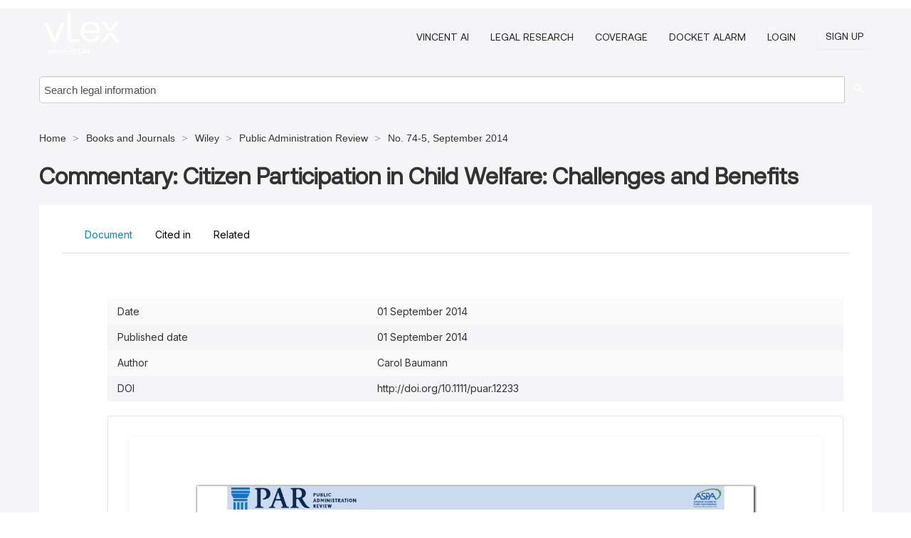

--- FILE ---
content_type: text/html; charset=utf-8
request_url: https://law-journals-books.vlex.com/vid/commentary-citizen-participation-in-900916556
body_size: 20794
content:
<!DOCTYPE html>
<html lang="en">
    <head>
        
        <link rel="preload" href="/stylesheets/font/vLex.woff" as="font" type="font/woff" crossorigin>
        
        <!-- Google Tag Manager -->
        <script>(function(w,d,s,l,i){w[l]=w[l]||[];w[l].push({'gtm.start':
        new Date().getTime(),event:'gtm.js'});var f=d.getElementsByTagName(s)[0],
        j=d.createElement(s),dl=l!='dataLayer'?'&l='+l:'';j.defer=true;j.src=
        'https://www.googletagmanager.com/gtm.js?id='+i+dl;f.parentNode.insertBefore(j,f);
        })(window,document,'script','dataLayer','GTM-PJMJX5');</script>
        <!-- End Google Tag Manager -->
        
        <link rel="icon" media="(prefers-color-scheme: light)" href="/facade-img/favicon-light.svg?t=1763021373405" />
        <link rel="icon" media="(prefers-color-scheme: dark)" href="/facade-img/favicon-dark.svg?t=1763021373405" />
        <!--[if lte IE 9]>
                <script src="/js/polyfill.js?t=1763021373405"></script>
        <![endif]-->
        <script>
            // Object.assign polyfill for IE11
            if (typeof Object.assign != 'function') {
                // Must be writable: true, enumerable: false, configurable: true
                Object.defineProperty(Object, "assign", {
                    value: function assign(target, varArgs) { // .length of function is 2
                        'use strict';
                        if (target == null) { // TypeError if undefined or null
                            throw new TypeError('Cannot convert undefined or null to object');
                        }

                        var to = Object(target);
                
                        for (var index = 1; index < arguments.length; index++) {
                            var nextSource = arguments[index];
                    
                            if (nextSource != null) { // Skip over if undefined or null
                                for (var nextKey in nextSource) {
                                    // Avoid bugs when hasOwnProperty is shadowed
                                    if (Object.prototype.hasOwnProperty.call(nextSource, nextKey)) {
                                        to[nextKey] = nextSource[nextKey];
                                    }
                                }
                            }
                        }
                        return to;
                    },
                    writable: true,
                    configurable: true
                });
            }
        </script>

        <meta http-equiv="Content-Type" content="text/html; charset=UTF-8">
        <meta charset="utf-8">


        
            <meta property="fb:app_id" content="358097329875" />
        <meta property="og:site_name" content="vLex"/>
                <meta property="og:url" content="https://law-journals-books.vlex.com/vid/commentary-citizen-participation-in-900916556"/>
        
        <meta property="og:type" content="article"/>
        
            <meta property="og:title" content="Commentary: Citizen Participation in Child Welfare: Challenges and Benefits"/>
        
            <meta property="og:image" content="http://law-journals-books.vlex.com/facade-img/meta-og.png" />
        
        
            <meta name="twitter:image" content="http://law-journals-books.vlex.com/facade-img/meta-og.png" />

        <meta content="Law" name="classification">



        <title>Commentary: Citizen Participation in Child Welfare: Challenges and Benefits - vLex United States
        </title>

        <meta name="viewport" content="width=device-width, initial-scale=1.0">
            <meta name="description" content="Expert legal books and journals citations and scholarly analysis of Commentary Citizen Participation in Child Welfare Challenges and Benefits (No. 74-5, Sept...">
            <meta content="en" http-equiv="content-language">


            <meta name="robots" content="index,follow" />
            <meta name="googlebot" content="index,follow" />
        <meta name="title" content="Commentary: Citizen Participation in Child Welfare: Challenges and Benefits - vLex United States - vLex" />
                <link rel="canonical" href="https://law-journals-books.vlex.com/vid/commentary-citizen-participation-in-900916556"/>

        

        <script async src="https://www.googletagmanager.com/gtag/js?id=GA_MEASUREMENT_ID"></script>
        <script>
            window.dataLayer = window.dataLayer || [];
            function gtag() { dataLayer.push(arguments); }
            gtag('js', new Date());
        
            // Provide the IDs of the GA4 properties you want to track.
                gtag('config', 'G-VZEM72P2C6', { cookieDomain: 'none', name: 'US'});
        
        
        
        
            var sendNoBounceEvent = function(time) {
            setTimeout(function() {
                gtag('event', 'Over ' + time + ' seconds', {
                'event_category': 'NoBounce'
                });
            }, time * 1000);
            };
        
            sendNoBounceEvent(30);
            sendNoBounceEvent(60);
            sendNoBounceEvent(120);
            sendNoBounceEvent(180);
        
            function gaAll() {
                var args = arguments;
                gtag('get', 'conversion_linker', function(result) {
                    var trackers = result.creationData;
                    for (var i = 0; i < trackers.length; i++) {
                    var cloned_args = Array.prototype.slice.call(args, 0);
                    cloned_args[0] = trackers[i].name + "." + args[0];
                    gtag.apply(this, cloned_args);
                    }
                });
            }
        </script>
        	<link href="/stylesheets/facade-min.css?t=1763021373405" rel="stylesheet">
        

        <!--[if lt IE 9]>
            <script src="/js/html5.js?t=1763021373405"></script>
            <script src="/js/ie8.js?t=1763021373405"></script>
            <link href="/stylesheets/ie8css/css.css?t=1763021373405" rel="stylesheet">
            <link href="/stylesheets/ie8css/vlex.css?t=1763021373405" rel="stylesheet">
        <![endif]-->

        <!--[if lte IE 9]>
            <script src="/js/placeholder_ie.js?t=1763021373405"></script>
        <![endif]-->

        <!-- ClickTale Top part -->
        <script type="text/javascript">
            var WRInitTime=(new Date()).getTime();
        </script>
        <!-- ClickTale end of Top part -->
        <script type="application/ld+json">{"@context":"https://schema.org","@type":"BreadcrumbList","itemListElement":[{"@type":"ListItem","position":"1","name":"Home","item":"https://us.vlex.com"},{"@type":"ListItem","position":2,"name":"Books and Journals","item":"http://law-journals-books.vlex.com"},{"@type":"ListItem","position":3,"name":"Wiley","item":"http://law-journals-books.vlex.com/compilation/wiley-333908"},{"@type":"ListItem","position":4,"name":"Public Administration Review","item":"http://law-journals-books.vlex.com/source/36224"},{"@type":"ListItem","position":5,"name":"No. 74-5, September 2014","item":"http://law-journals-books.vlex.com/source/36224/issue_nbr/%2374-5"}]}</script>
    </head>

    <body class="page page-index vid  "  data-webapp-path='%2Fvid%2F900916556'  data-country="US" >

        <!-- Google Tag Manager (noscript) -->
        <noscript><iframe src="https://www.googletagmanager.com/ns.html?id=GTM-PJMJX5"
        height="0" width="0" style="display:none;visibility:hidden"></iframe></noscript>
        <!-- End Google Tag Manager (noscript) -->

        <div class="hide
             vid
            
            
            "
            id="page_attr" 
             data-webapp-path='%2Fvid%2F900916556' 
             data-country="US"
             content_type='4' 
            data-locale='en'>
        </div>

            <span id="webapp-path-tk" data-pb-webapp-path='null' class="hide"></span>

            <div id="navigation" class="wrapper ">
              <div class="navbar  navbar-static-top">
                <!--Header & Branding region-->
                <div class="header">
                  <div class="header-inner container">
                    <div class="row-fluid header-nav-container">
                      <div class="span3 to-home">
                        <a href="/">
                          <!--branding/logo-->
                          <span class="brand-logo" title="Home" style="display: flex; align-items: center; margin-bottom: 5px;">
                            <img src="/facade-img/vLex-logo.svg?t=1763021373405" title="vLex United States" alt="vLex United States" />
                            
                          </span>
                        </a>
                      </div>
                      <div class="span9 form-holder">
                        <div>
                          <div class="menu-toggle" onclick="$('.nav-menu').toggleClass('nav-menu--open', 500); $(this).toggleClass('open');">
                            <div class="hamburger"></div>
                          </div>
                          <ul class="nav-menu">
                              <li><a href="//vlex.com/products/vincent-ai" rel="nofollow">VINCENT AI</a></li>
                           
                              <li><a href="//vlex.com/products/legal-research" rel="nofollow">Legal Research</a></li>
            
                            
                              <li><a href="//vlex.com/jurisdictions/US" rel="nofollow">Coverage</a></li>
            
                              <li><a href="//vlex.com/products/docket-alarm" rel="nofollow">DOCKET ALARM</a></li>
                           
                           
                            <li><a href="https://login.vlex.com?next_webapp_url=%2Fvid%2F900916556" rel="nofollow">Login</a></li>
                          
                            <li>
                              <a href="/freetrial/signup/US?webapp_path=%2Fvid%2F900916556" class="btn signup" rel="nofollow">
                                Sign Up
                              </a>
                            </li>
                          </ul>
                          
            
                        </div>
                      </div>
                    </div>
                  </div>
                </div>
                <div class="head-container-searchbar">
                  <div class="form-inline search-form">
                    <form onsubmit="return validate_search(this);" method="get" action="/search" enctype="multipart/form-data" class="onsubmit-search">
                      <input class='placeholder search-input-subheader' type="text" name="q" id="searchinfo" placeholder="Search legal information" required />
                      <button type="submit" class="btn btn-header search-button-subheader"><i class="icon-Buscador"></i></button>
                    </form>
                  </div>
                </div>
              </div>
            </div>
		<vlex-design-system>
        
<div id="content" class="seoArea">
    <div class="container extended block-net">
        <div class="container">
            <div>
            </div>

            
            <ul class="breadcrumb">
            	<li>
            		<a href="/">
            			<span>
            					Home
            			</span>
            		</a>
            	</li>
            
            		<li>
            			<a href="https://law-journals-books.vlex.com/">
            				<span>Books and Journals</span>
            			</a>
            		</li>
            		<li>
            			<a href="https://law-journals-books.vlex.com/compilation/wiley-333908">
            				<span>Wiley</span>
            			</a>
            		</li>
            		<li>
            			<a href="https://law-journals-books.vlex.com/source/36224">
            				<span>Public Administration Review</span>
            			</a>
            		</li>
            		<li>
            			<a href="https://law-journals-books.vlex.com/source/36224/issue_nbr/%2374-5">
            				<span>No. 74-5, September 2014</span>
            			</a>
            		</li>
            </ul>
            <h1 style="margin-top: 24px; margin-bottom: 16px;"><strong style="font-family: 'Aeonik'; font-size: 32px;">Commentary: Citizen Participation in Child Welfare: Challenges and Benefits</strong></h1>

            <div class="row">
                <div class="nav nav-tabs-no-margin">
                    <div class="nav-tabs">
                                    <tab-item class="nav nav-item nav-link internal-tab
                                         active
                                        "
                                         id="default-tab">

                                        <span>Document</span>
                                    </tab-item>

                            <tab-item class="nav nav-item nav-link internal-tab" id="cited-in">
                                <span>Cited in</span>
                            </tab-item>
                        <tab-item class="nav nav-item nav-link internal-tab" id="related">
                            <span>Related</span>
                        </tab-item>
                    </div>
                </div>

                <div id="default-tab-main-content" class="tab-content">
                    <div>
                        <div id="main-content" class="abovebox bg_white clearfix left-content-area">
                
                                <table class='table table-striped' style="font-family: 'Inter Variable';">
                                        <tr><td style="color: #333333;">Date</td><td style="color: #333333;">01 September 2014</td></tr>
                                        <tr><td style="color: #333333;">Published date</td><td style="color: #333333;">01 September 2014</td></tr>
                                        <tr><td style="color: #333333;">Author</td><td style="color: #333333;">Carol Baumann</td></tr>
                                        <tr><td style="color: #333333;">DOI</td><td style="color: #333333;">http://doi.org/10.1111/puar.12233</td></tr>
                                </table>
                
                
                
                
                            <div class="container-preview">
                                <div class="content-content clearfix preview-style ">
                                    <div class="inset-ad" style='float: right;margin-left: 2em;'>
                                            <div class="hidden-phone">
                                            </div>
                                    </div>
                
                                    <!-- we do this because if we have show_navigation_index set to true we do not
                                        show the TOC in the sidebar, so we want to keep showing it here -->
                
                                    <div>
                                        <div><div class="content"><div class="html-children"><div><div id="pdf-container" style="width: 782px">
                <style type="text/css">@media screen{}@media print{@page {margin:0;}.d{display:none;}}.pf{position:relative;background-color:white;overflow:hidden;margin:0;border:0;}.pc{position:absolute;border:0;padding:0;margin:0;top:0;left:0;width:100%;height:100%;overflow:hidden;display:block;transform-origin:0 0;-ms-transform-origin:0 0;-webkit-transform-origin:0 0;}.pc.opened{display:block;}.bf{position:absolute;border:0;margin:0;top:0;bottom:0;width:100%;height:100%;-ms-user-select:none;-moz-user-select:none;-webkit-user-select:none;user-select:none;}.bi{position:absolute;border:0;margin:0;-ms-user-select:none;-moz-user-select:none;-webkit-user-select:none;user-select:none;}@media print{.pf{margin:0;box-shadow:none;page-break-after:always;page-break-inside:avoid;}@-moz-document url-prefix(){.pf{overflow:visible;border:1px solid #fff;}.pc{overflow:visible;}}}.c{position:absolute;border:0;padding:0;margin:0;overflow:hidden;display:block;}.t{position:absolute;white-space:pre;font-size:1px;transform-origin:0 100%;-ms-transform-origin:0 100%;-webkit-transform-origin:0 100%;unicode-bidi:bidi-override;-moz-font-feature-settings:"liga" 0;}.t:after{content:'';}.t:before{content:'';display:inline-block;}.t span{position:relative;unicode-bidi:bidi-override;}._{display:inline-block;color:transparent;z-index:-1;}.pi{display:none;}.d{position:absolute;transform-origin:0 100%;-ms-transform-origin:0 100%;-webkit-transform-origin:0 100%;}.it{border:0;background-color:rgba(255,255,255,0.0);}.ir:hover{cursor:pointer;}@media screen{#outline{font-family:Georgia,Times,"Times New Roman",serif;font-size:13px;margin:2em 1em;}#outline ul{padding:0;}#outline li{list-style-type:none;margin:1em 0;}#outline li>ul{margin-left:1em;}#outline a,#outline a:visited,#outline a:hover,#outline a:active{line-height:1.2;color:#e8e8e8;text-overflow:ellipsis;white-space:nowrap;text-decoration:none;display:block;overflow:hidden;outline:0;}#outline a:hover{color:#0cf;}.pf{margin:13px auto;box-shadow:1px 1px 3px 1px #333;border-collapse:separate;}.pc.opened{-webkit-animation:fadein 100ms;animation:fadein 100ms;}}.ff0{font-family:sans-serif;visibility:hidden;}@font-face{font-family:ff1;src:url(https://icbg.s3.us-east-1.amazonaws.com/media/MMx/TqZ/MMxTqZSfPtrQ008rO0MndBFpgTCIRC60gytAXCNAcJwMA%3D?X-Amz-Algorithm=AWS4-HMAC-SHA256&X-Amz-Credential=ASIA5PHC3MTPYMLT6PRC%2F20260120%2Fus-east-1%2Fs3%2Faws4_request&X-Amz-Date=20260120T052609Z&X-Amz-Expires=3600&X-Amz-Security-Token=IQoJb3JpZ2luX2VjEN7%2F%2F%2F%2F%2F%2F%2F%2F%2F%2FwEaCXVzLWVhc3QtMSJGMEQCIBUlcOBrU4txBQgfY8lnhSYbFcIX2e5PbtRwr41LPY9zAiAbgpgECYnv4GyCAXuIAGJ2khT3fQD1Fk%2F27WrQLQERACq8BQim%2F%2F%2F%2F%2F%2F%2F%2F%2F%2F8BEAAaDDkyNjA0MTIwMzkzNSIMDz4jFkercaOKrFTDKpAF0D29eoPgGPdhNB0MfUAiZXpO6yd8%2BivrIvxvttfprBFNfPbsXknVSnWZW%2FQuC65IVzue%2FmKOvtTKC5%2Fk67DxcRzsEN80WOS884Gq4yZw7edDm5J6j5mtHc19mHkwxunC%2B7DsnLSG1e7WzeE%2BtCI65VCLaLFjpgvp3i86x2BJESYMSnQV1FAfIGvt9kD8x6djsMK6jpWfJdD6Ymknapx%2FKW8Oz%2BFfhDbENREC43C8zRdhubCD0b5XHIs4XxHMv5Q1JBy3Jds72Dd3K66r3bgExuQ2QZykuC0niyty1bbhA5v%2FERiVv71K%2BzRU4rWmigrGiJA7VhdWC%2BNCMl%2BWQ045CS4dZAJKWXlUO%2B8%2F1QgjwJBs9sWLtXysrkl1SsXr9vzx5O4mlnjlemfs91bDO%2BJIfDmVr1kWD3KaGPU0Ii5j8u13x4rRNX92Uy2oMM81w5Tjlmy4sng1fm1WN2bzcolhODeg5WcS2x3OhKn1%2B1dNnz4qW2hYl382DR8PLq35sUZT97J3Rn7XhiDtcizRtpC1fSTh%2BkI0AVIJncLh0YbtxWU5hqC%2BsLQ27uGJBF%2FfCS4PuFbfnjjW8gkbYRMiaUYGt4BVwBlykvdeNZAstVkq2588ZdcUU6bgWqzTQjye%2Fx%2Bh9TGn0yCJ3Daj8YiA6Q9WfBQY4xEA%2FyQuWQVwBhAqnOrlGEixl%2FBDKv980k0lBW7tpiTMwZ6LImcCX0Ayj8iXPdV8gf6hEJTSu%2FPhyKlGAPf0ZNiPd90LiEv%2FJhSzr10C2D5gB2p%2Bh%2B%2FnKlM6V42InwcHTN4shl2FvEdZNeXwBF4z%2B46l5j0IVGEgKFezy2H3EAEpyK8j4Ho66LjeFjGeFRv6FkWNKbKl3MMz28CTKLkwiqC8ywY6sgF4raPmWoG9dMUH66ETZfhi742tCXgKc7YxoMVmoGuf32jKeYtQABGQEtSZGh%2B2U6ckRZEuK3Fdk49ve4K35kOl6pYKi6gikG9Z9BZhPRfmEVUuUfmliXcQzmqqmP%2FNfVgbPbGP%2FLb1w0OyCkMQRyChljcuRWpHNNaSmInSruaSYYS8E%2BJRTis%2FlplBtjvpZ6tvJPFRGGC5JuiJpUQZXyUmS8Q0f7e5pyCQip0IQjvVWvD4&X-Amz-SignedHeaders=host&X-Amz-Signature=43d88481921f56ee96f242db5e7bd0c8a2a6c14a0ccfb930a7482ecfde536312)format("woff");}.ff1{font-family:ff1;line-height:0.927000;font-style:normal;font-weight:normal;visibility:visible;}@font-face{font-family:ff2;src:url(https://icbg.s3.us-east-1.amazonaws.com/media/MMN/auC/MMNauC39EXvomLGve%2BYOqNqZhHH8iIwkYsKyIMXkgZkMY%3D?X-Amz-Algorithm=AWS4-HMAC-SHA256&X-Amz-Credential=ASIA5PHC3MTPYMLT6PRC%2F20260120%2Fus-east-1%2Fs3%2Faws4_request&X-Amz-Date=20260120T052609Z&X-Amz-Expires=3600&X-Amz-Security-Token=IQoJb3JpZ2luX2VjEN7%2F%2F%2F%2F%2F%2F%2F%2F%2F%2FwEaCXVzLWVhc3QtMSJGMEQCIBUlcOBrU4txBQgfY8lnhSYbFcIX2e5PbtRwr41LPY9zAiAbgpgECYnv4GyCAXuIAGJ2khT3fQD1Fk%2F27WrQLQERACq8BQim%2F%2F%2F%2F%2F%2F%2F%2F%2F%2F8BEAAaDDkyNjA0MTIwMzkzNSIMDz4jFkercaOKrFTDKpAF0D29eoPgGPdhNB0MfUAiZXpO6yd8%2BivrIvxvttfprBFNfPbsXknVSnWZW%2FQuC65IVzue%2FmKOvtTKC5%2Fk67DxcRzsEN80WOS884Gq4yZw7edDm5J6j5mtHc19mHkwxunC%2B7DsnLSG1e7WzeE%2BtCI65VCLaLFjpgvp3i86x2BJESYMSnQV1FAfIGvt9kD8x6djsMK6jpWfJdD6Ymknapx%2FKW8Oz%2BFfhDbENREC43C8zRdhubCD0b5XHIs4XxHMv5Q1JBy3Jds72Dd3K66r3bgExuQ2QZykuC0niyty1bbhA5v%2FERiVv71K%2BzRU4rWmigrGiJA7VhdWC%2BNCMl%2BWQ045CS4dZAJKWXlUO%2B8%2F1QgjwJBs9sWLtXysrkl1SsXr9vzx5O4mlnjlemfs91bDO%2BJIfDmVr1kWD3KaGPU0Ii5j8u13x4rRNX92Uy2oMM81w5Tjlmy4sng1fm1WN2bzcolhODeg5WcS2x3OhKn1%2B1dNnz4qW2hYl382DR8PLq35sUZT97J3Rn7XhiDtcizRtpC1fSTh%2BkI0AVIJncLh0YbtxWU5hqC%2BsLQ27uGJBF%2FfCS4PuFbfnjjW8gkbYRMiaUYGt4BVwBlykvdeNZAstVkq2588ZdcUU6bgWqzTQjye%2Fx%2Bh9TGn0yCJ3Daj8YiA6Q9WfBQY4xEA%2FyQuWQVwBhAqnOrlGEixl%2FBDKv980k0lBW7tpiTMwZ6LImcCX0Ayj8iXPdV8gf6hEJTSu%2FPhyKlGAPf0ZNiPd90LiEv%2FJhSzr10C2D5gB2p%2Bh%2B%2FnKlM6V42InwcHTN4shl2FvEdZNeXwBF4z%2B46l5j0IVGEgKFezy2H3EAEpyK8j4Ho66LjeFjGeFRv6FkWNKbKl3MMz28CTKLkwiqC8ywY6sgF4raPmWoG9dMUH66ETZfhi742tCXgKc7YxoMVmoGuf32jKeYtQABGQEtSZGh%2B2U6ckRZEuK3Fdk49ve4K35kOl6pYKi6gikG9Z9BZhPRfmEVUuUfmliXcQzmqqmP%2FNfVgbPbGP%2FLb1w0OyCkMQRyChljcuRWpHNNaSmInSruaSYYS8E%2BJRTis%2FlplBtjvpZ6tvJPFRGGC5JuiJpUQZXyUmS8Q0f7e5pyCQip0IQjvVWvD4&X-Amz-SignedHeaders=host&X-Amz-Signature=fdc01fd69041f28c559ad88d7ed39cea80a7541fe0631730e24907b72c8603f7)format("woff");}.ff2{font-family:ff2;line-height:0.762000;font-style:normal;font-weight:normal;visibility:visible;}@font-face{font-family:ff3;src:url(https://icbg.s3.us-east-1.amazonaws.com/media/MMC/tQA/MMCtQAHYtxbVjEGc6lwIeKLMLb9voFtWnOHuYManZ01Mg%3D?X-Amz-Algorithm=AWS4-HMAC-SHA256&X-Amz-Credential=ASIA5PHC3MTPYMLT6PRC%2F20260120%2Fus-east-1%2Fs3%2Faws4_request&X-Amz-Date=20260120T052609Z&X-Amz-Expires=3600&X-Amz-Security-Token=IQoJb3JpZ2luX2VjEN7%2F%2F%2F%2F%2F%2F%2F%2F%2F%2FwEaCXVzLWVhc3QtMSJGMEQCIBUlcOBrU4txBQgfY8lnhSYbFcIX2e5PbtRwr41LPY9zAiAbgpgECYnv4GyCAXuIAGJ2khT3fQD1Fk%2F27WrQLQERACq8BQim%2F%2F%2F%2F%2F%2F%2F%2F%2F%2F8BEAAaDDkyNjA0MTIwMzkzNSIMDz4jFkercaOKrFTDKpAF0D29eoPgGPdhNB0MfUAiZXpO6yd8%2BivrIvxvttfprBFNfPbsXknVSnWZW%2FQuC65IVzue%2FmKOvtTKC5%2Fk67DxcRzsEN80WOS884Gq4yZw7edDm5J6j5mtHc19mHkwxunC%2B7DsnLSG1e7WzeE%2BtCI65VCLaLFjpgvp3i86x2BJESYMSnQV1FAfIGvt9kD8x6djsMK6jpWfJdD6Ymknapx%2FKW8Oz%2BFfhDbENREC43C8zRdhubCD0b5XHIs4XxHMv5Q1JBy3Jds72Dd3K66r3bgExuQ2QZykuC0niyty1bbhA5v%2FERiVv71K%2BzRU4rWmigrGiJA7VhdWC%2BNCMl%2BWQ045CS4dZAJKWXlUO%2B8%2F1QgjwJBs9sWLtXysrkl1SsXr9vzx5O4mlnjlemfs91bDO%2BJIfDmVr1kWD3KaGPU0Ii5j8u13x4rRNX92Uy2oMM81w5Tjlmy4sng1fm1WN2bzcolhODeg5WcS2x3OhKn1%2B1dNnz4qW2hYl382DR8PLq35sUZT97J3Rn7XhiDtcizRtpC1fSTh%2BkI0AVIJncLh0YbtxWU5hqC%2BsLQ27uGJBF%2FfCS4PuFbfnjjW8gkbYRMiaUYGt4BVwBlykvdeNZAstVkq2588ZdcUU6bgWqzTQjye%2Fx%2Bh9TGn0yCJ3Daj8YiA6Q9WfBQY4xEA%2FyQuWQVwBhAqnOrlGEixl%2FBDKv980k0lBW7tpiTMwZ6LImcCX0Ayj8iXPdV8gf6hEJTSu%2FPhyKlGAPf0ZNiPd90LiEv%2FJhSzr10C2D5gB2p%2Bh%2B%2FnKlM6V42InwcHTN4shl2FvEdZNeXwBF4z%2B46l5j0IVGEgKFezy2H3EAEpyK8j4Ho66LjeFjGeFRv6FkWNKbKl3MMz28CTKLkwiqC8ywY6sgF4raPmWoG9dMUH66ETZfhi742tCXgKc7YxoMVmoGuf32jKeYtQABGQEtSZGh%2B2U6ckRZEuK3Fdk49ve4K35kOl6pYKi6gikG9Z9BZhPRfmEVUuUfmliXcQzmqqmP%2FNfVgbPbGP%2FLb1w0OyCkMQRyChljcuRWpHNNaSmInSruaSYYS8E%2BJRTis%2FlplBtjvpZ6tvJPFRGGC5JuiJpUQZXyUmS8Q0f7e5pyCQip0IQjvVWvD4&X-Amz-SignedHeaders=host&X-Amz-Signature=4444626b38adf2c7d3a6886da04f998d58ec2afd494d3ee29d7c6f33ab82ea92)format("woff");}.ff3{font-family:ff3;line-height:0.984000;font-style:normal;font-weight:normal;visibility:visible;}@font-face{font-family:ff4;src:url(https://icbg.s3.us-east-1.amazonaws.com/media/MMt/V3o/MMtV3o16HwnW8fkKPV5zJsoglD1Lg72RPM3Uv4RIuxTTI%3D?X-Amz-Algorithm=AWS4-HMAC-SHA256&X-Amz-Credential=ASIA5PHC3MTPYMLT6PRC%2F20260120%2Fus-east-1%2Fs3%2Faws4_request&X-Amz-Date=20260120T052609Z&X-Amz-Expires=3600&X-Amz-Security-Token=IQoJb3JpZ2luX2VjEN7%2F%2F%2F%2F%2F%2F%2F%2F%2F%2FwEaCXVzLWVhc3QtMSJGMEQCIBUlcOBrU4txBQgfY8lnhSYbFcIX2e5PbtRwr41LPY9zAiAbgpgECYnv4GyCAXuIAGJ2khT3fQD1Fk%2F27WrQLQERACq8BQim%2F%2F%2F%2F%2F%2F%2F%2F%2F%2F8BEAAaDDkyNjA0MTIwMzkzNSIMDz4jFkercaOKrFTDKpAF0D29eoPgGPdhNB0MfUAiZXpO6yd8%2BivrIvxvttfprBFNfPbsXknVSnWZW%2FQuC65IVzue%2FmKOvtTKC5%2Fk67DxcRzsEN80WOS884Gq4yZw7edDm5J6j5mtHc19mHkwxunC%2B7DsnLSG1e7WzeE%2BtCI65VCLaLFjpgvp3i86x2BJESYMSnQV1FAfIGvt9kD8x6djsMK6jpWfJdD6Ymknapx%2FKW8Oz%2BFfhDbENREC43C8zRdhubCD0b5XHIs4XxHMv5Q1JBy3Jds72Dd3K66r3bgExuQ2QZykuC0niyty1bbhA5v%2FERiVv71K%2BzRU4rWmigrGiJA7VhdWC%2BNCMl%2BWQ045CS4dZAJKWXlUO%2B8%2F1QgjwJBs9sWLtXysrkl1SsXr9vzx5O4mlnjlemfs91bDO%2BJIfDmVr1kWD3KaGPU0Ii5j8u13x4rRNX92Uy2oMM81w5Tjlmy4sng1fm1WN2bzcolhODeg5WcS2x3OhKn1%2B1dNnz4qW2hYl382DR8PLq35sUZT97J3Rn7XhiDtcizRtpC1fSTh%2BkI0AVIJncLh0YbtxWU5hqC%2BsLQ27uGJBF%2FfCS4PuFbfnjjW8gkbYRMiaUYGt4BVwBlykvdeNZAstVkq2588ZdcUU6bgWqzTQjye%2Fx%2Bh9TGn0yCJ3Daj8YiA6Q9WfBQY4xEA%2FyQuWQVwBhAqnOrlGEixl%2FBDKv980k0lBW7tpiTMwZ6LImcCX0Ayj8iXPdV8gf6hEJTSu%2FPhyKlGAPf0ZNiPd90LiEv%2FJhSzr10C2D5gB2p%2Bh%2B%2FnKlM6V42InwcHTN4shl2FvEdZNeXwBF4z%2B46l5j0IVGEgKFezy2H3EAEpyK8j4Ho66LjeFjGeFRv6FkWNKbKl3MMz28CTKLkwiqC8ywY6sgF4raPmWoG9dMUH66ETZfhi742tCXgKc7YxoMVmoGuf32jKeYtQABGQEtSZGh%2B2U6ckRZEuK3Fdk49ve4K35kOl6pYKi6gikG9Z9BZhPRfmEVUuUfmliXcQzmqqmP%2FNfVgbPbGP%2FLb1w0OyCkMQRyChljcuRWpHNNaSmInSruaSYYS8E%2BJRTis%2FlplBtjvpZ6tvJPFRGGC5JuiJpUQZXyUmS8Q0f7e5pyCQip0IQjvVWvD4&X-Amz-SignedHeaders=host&X-Amz-Signature=19f67d4aed499f6c14f5e1f2a3a22609823dab2ded038007e50cf314467c335b)format("woff");}.ff4{font-family:ff4;line-height:1.012000;font-style:normal;font-weight:normal;visibility:visible;}@font-face{font-family:ff5;src:url(https://icbg.s3.us-east-1.amazonaws.com/media/MM//U7H/MM/U7HLB/tfs6JAPS0uUCLQhr4PSD%2BTWhHovEP0bQsEm4%3D?X-Amz-Algorithm=AWS4-HMAC-SHA256&X-Amz-Credential=ASIA5PHC3MTPYMLT6PRC%2F20260120%2Fus-east-1%2Fs3%2Faws4_request&X-Amz-Date=20260120T052609Z&X-Amz-Expires=3600&X-Amz-Security-Token=IQoJb3JpZ2luX2VjEN7%2F%2F%2F%2F%2F%2F%2F%2F%2F%2FwEaCXVzLWVhc3QtMSJGMEQCIBUlcOBrU4txBQgfY8lnhSYbFcIX2e5PbtRwr41LPY9zAiAbgpgECYnv4GyCAXuIAGJ2khT3fQD1Fk%2F27WrQLQERACq8BQim%2F%2F%2F%2F%2F%2F%2F%2F%2F%2F8BEAAaDDkyNjA0MTIwMzkzNSIMDz4jFkercaOKrFTDKpAF0D29eoPgGPdhNB0MfUAiZXpO6yd8%2BivrIvxvttfprBFNfPbsXknVSnWZW%2FQuC65IVzue%2FmKOvtTKC5%2Fk67DxcRzsEN80WOS884Gq4yZw7edDm5J6j5mtHc19mHkwxunC%2B7DsnLSG1e7WzeE%2BtCI65VCLaLFjpgvp3i86x2BJESYMSnQV1FAfIGvt9kD8x6djsMK6jpWfJdD6Ymknapx%2FKW8Oz%2BFfhDbENREC43C8zRdhubCD0b5XHIs4XxHMv5Q1JBy3Jds72Dd3K66r3bgExuQ2QZykuC0niyty1bbhA5v%2FERiVv71K%2BzRU4rWmigrGiJA7VhdWC%2BNCMl%2BWQ045CS4dZAJKWXlUO%2B8%2F1QgjwJBs9sWLtXysrkl1SsXr9vzx5O4mlnjlemfs91bDO%2BJIfDmVr1kWD3KaGPU0Ii5j8u13x4rRNX92Uy2oMM81w5Tjlmy4sng1fm1WN2bzcolhODeg5WcS2x3OhKn1%2B1dNnz4qW2hYl382DR8PLq35sUZT97J3Rn7XhiDtcizRtpC1fSTh%2BkI0AVIJncLh0YbtxWU5hqC%2BsLQ27uGJBF%2FfCS4PuFbfnjjW8gkbYRMiaUYGt4BVwBlykvdeNZAstVkq2588ZdcUU6bgWqzTQjye%2Fx%2Bh9TGn0yCJ3Daj8YiA6Q9WfBQY4xEA%2FyQuWQVwBhAqnOrlGEixl%2FBDKv980k0lBW7tpiTMwZ6LImcCX0Ayj8iXPdV8gf6hEJTSu%2FPhyKlGAPf0ZNiPd90LiEv%2FJhSzr10C2D5gB2p%2Bh%2B%2FnKlM6V42InwcHTN4shl2FvEdZNeXwBF4z%2B46l5j0IVGEgKFezy2H3EAEpyK8j4Ho66LjeFjGeFRv6FkWNKbKl3MMz28CTKLkwiqC8ywY6sgF4raPmWoG9dMUH66ETZfhi742tCXgKc7YxoMVmoGuf32jKeYtQABGQEtSZGh%2B2U6ckRZEuK3Fdk49ve4K35kOl6pYKi6gikG9Z9BZhPRfmEVUuUfmliXcQzmqqmP%2FNfVgbPbGP%2FLb1w0OyCkMQRyChljcuRWpHNNaSmInSruaSYYS8E%2BJRTis%2FlplBtjvpZ6tvJPFRGGC5JuiJpUQZXyUmS8Q0f7e5pyCQip0IQjvVWvD4&X-Amz-SignedHeaders=host&X-Amz-Signature=1af184f9c3ca155ff1edfa582881b538b8d8c8fd8115fed1fbd1eee2f5da01ef)format("woff");}.ff5{font-family:ff5;line-height:0.762000;font-style:normal;font-weight:normal;visibility:visible;}@font-face{font-family:ff6;src:url(https://icbg.s3.us-east-1.amazonaws.com/media/MMu/cUO/MMucUOyX76l7YOjigpuS4xP/nBLV/9KNoKXO5tydt0zOM%3D?X-Amz-Algorithm=AWS4-HMAC-SHA256&X-Amz-Credential=ASIA5PHC3MTPYMLT6PRC%2F20260120%2Fus-east-1%2Fs3%2Faws4_request&X-Amz-Date=20260120T052609Z&X-Amz-Expires=3600&X-Amz-Security-Token=IQoJb3JpZ2luX2VjEN7%2F%2F%2F%2F%2F%2F%2F%2F%2F%2FwEaCXVzLWVhc3QtMSJGMEQCIBUlcOBrU4txBQgfY8lnhSYbFcIX2e5PbtRwr41LPY9zAiAbgpgECYnv4GyCAXuIAGJ2khT3fQD1Fk%2F27WrQLQERACq8BQim%2F%2F%2F%2F%2F%2F%2F%2F%2F%2F8BEAAaDDkyNjA0MTIwMzkzNSIMDz4jFkercaOKrFTDKpAF0D29eoPgGPdhNB0MfUAiZXpO6yd8%2BivrIvxvttfprBFNfPbsXknVSnWZW%2FQuC65IVzue%2FmKOvtTKC5%2Fk67DxcRzsEN80WOS884Gq4yZw7edDm5J6j5mtHc19mHkwxunC%2B7DsnLSG1e7WzeE%2BtCI65VCLaLFjpgvp3i86x2BJESYMSnQV1FAfIGvt9kD8x6djsMK6jpWfJdD6Ymknapx%2FKW8Oz%2BFfhDbENREC43C8zRdhubCD0b5XHIs4XxHMv5Q1JBy3Jds72Dd3K66r3bgExuQ2QZykuC0niyty1bbhA5v%2FERiVv71K%2BzRU4rWmigrGiJA7VhdWC%2BNCMl%2BWQ045CS4dZAJKWXlUO%2B8%2F1QgjwJBs9sWLtXysrkl1SsXr9vzx5O4mlnjlemfs91bDO%2BJIfDmVr1kWD3KaGPU0Ii5j8u13x4rRNX92Uy2oMM81w5Tjlmy4sng1fm1WN2bzcolhODeg5WcS2x3OhKn1%2B1dNnz4qW2hYl382DR8PLq35sUZT97J3Rn7XhiDtcizRtpC1fSTh%2BkI0AVIJncLh0YbtxWU5hqC%2BsLQ27uGJBF%2FfCS4PuFbfnjjW8gkbYRMiaUYGt4BVwBlykvdeNZAstVkq2588ZdcUU6bgWqzTQjye%2Fx%2Bh9TGn0yCJ3Daj8YiA6Q9WfBQY4xEA%2FyQuWQVwBhAqnOrlGEixl%2FBDKv980k0lBW7tpiTMwZ6LImcCX0Ayj8iXPdV8gf6hEJTSu%2FPhyKlGAPf0ZNiPd90LiEv%2FJhSzr10C2D5gB2p%2Bh%2B%2FnKlM6V42InwcHTN4shl2FvEdZNeXwBF4z%2B46l5j0IVGEgKFezy2H3EAEpyK8j4Ho66LjeFjGeFRv6FkWNKbKl3MMz28CTKLkwiqC8ywY6sgF4raPmWoG9dMUH66ETZfhi742tCXgKc7YxoMVmoGuf32jKeYtQABGQEtSZGh%2B2U6ckRZEuK3Fdk49ve4K35kOl6pYKi6gikG9Z9BZhPRfmEVUuUfmliXcQzmqqmP%2FNfVgbPbGP%2FLb1w0OyCkMQRyChljcuRWpHNNaSmInSruaSYYS8E%2BJRTis%2FlplBtjvpZ6tvJPFRGGC5JuiJpUQZXyUmS8Q0f7e5pyCQip0IQjvVWvD4&X-Amz-SignedHeaders=host&X-Amz-Signature=b2147cc15049b9518b1d689e506efd2a76732be818ce196fcb8885e3ef1b8fbc)format("woff");}.ff6{font-family:ff6;line-height:0.762000;font-style:normal;font-weight:normal;visibility:visible;}@font-face{font-family:ff7;src:url(https://icbg.s3.us-east-1.amazonaws.com/media/MMF/rQk/MMFrQkLBk5kCSfYFJ/he2HvF3OijY35GvCkjOO6jGwkj8%3D?X-Amz-Algorithm=AWS4-HMAC-SHA256&X-Amz-Credential=ASIA5PHC3MTPYMLT6PRC%2F20260120%2Fus-east-1%2Fs3%2Faws4_request&X-Amz-Date=20260120T052609Z&X-Amz-Expires=3600&X-Amz-Security-Token=IQoJb3JpZ2luX2VjEN7%2F%2F%2F%2F%2F%2F%2F%2F%2F%2FwEaCXVzLWVhc3QtMSJGMEQCIBUlcOBrU4txBQgfY8lnhSYbFcIX2e5PbtRwr41LPY9zAiAbgpgECYnv4GyCAXuIAGJ2khT3fQD1Fk%2F27WrQLQERACq8BQim%2F%2F%2F%2F%2F%2F%2F%2F%2F%2F8BEAAaDDkyNjA0MTIwMzkzNSIMDz4jFkercaOKrFTDKpAF0D29eoPgGPdhNB0MfUAiZXpO6yd8%2BivrIvxvttfprBFNfPbsXknVSnWZW%2FQuC65IVzue%2FmKOvtTKC5%2Fk67DxcRzsEN80WOS884Gq4yZw7edDm5J6j5mtHc19mHkwxunC%2B7DsnLSG1e7WzeE%2BtCI65VCLaLFjpgvp3i86x2BJESYMSnQV1FAfIGvt9kD8x6djsMK6jpWfJdD6Ymknapx%2FKW8Oz%2BFfhDbENREC43C8zRdhubCD0b5XHIs4XxHMv5Q1JBy3Jds72Dd3K66r3bgExuQ2QZykuC0niyty1bbhA5v%2FERiVv71K%2BzRU4rWmigrGiJA7VhdWC%2BNCMl%2BWQ045CS4dZAJKWXlUO%2B8%2F1QgjwJBs9sWLtXysrkl1SsXr9vzx5O4mlnjlemfs91bDO%2BJIfDmVr1kWD3KaGPU0Ii5j8u13x4rRNX92Uy2oMM81w5Tjlmy4sng1fm1WN2bzcolhODeg5WcS2x3OhKn1%2B1dNnz4qW2hYl382DR8PLq35sUZT97J3Rn7XhiDtcizRtpC1fSTh%2BkI0AVIJncLh0YbtxWU5hqC%2BsLQ27uGJBF%2FfCS4PuFbfnjjW8gkbYRMiaUYGt4BVwBlykvdeNZAstVkq2588ZdcUU6bgWqzTQjye%2Fx%2Bh9TGn0yCJ3Daj8YiA6Q9WfBQY4xEA%2FyQuWQVwBhAqnOrlGEixl%2FBDKv980k0lBW7tpiTMwZ6LImcCX0Ayj8iXPdV8gf6hEJTSu%2FPhyKlGAPf0ZNiPd90LiEv%2FJhSzr10C2D5gB2p%2Bh%2B%2FnKlM6V42InwcHTN4shl2FvEdZNeXwBF4z%2B46l5j0IVGEgKFezy2H3EAEpyK8j4Ho66LjeFjGeFRv6FkWNKbKl3MMz28CTKLkwiqC8ywY6sgF4raPmWoG9dMUH66ETZfhi742tCXgKc7YxoMVmoGuf32jKeYtQABGQEtSZGh%2B2U6ckRZEuK3Fdk49ve4K35kOl6pYKi6gikG9Z9BZhPRfmEVUuUfmliXcQzmqqmP%2FNfVgbPbGP%2FLb1w0OyCkMQRyChljcuRWpHNNaSmInSruaSYYS8E%2BJRTis%2FlplBtjvpZ6tvJPFRGGC5JuiJpUQZXyUmS8Q0f7e5pyCQip0IQjvVWvD4&X-Amz-SignedHeaders=host&X-Amz-Signature=0f82de8fbd921566055f0b334a8cb8e5800139ca248e64ee47dcdccfd641b4a3)format("woff");}.ff7{font-family:ff7;line-height:0.984000;font-style:normal;font-weight:normal;visibility:visible;}@font-face{font-family:ff8;src:url(https://icbg.s3.us-east-1.amazonaws.com/media/MMb/7D2/MMb7D2EhfMYbMfmWZsG2V6ggdysmmNUyRKNT11TA3IjJo%3D?X-Amz-Algorithm=AWS4-HMAC-SHA256&X-Amz-Credential=ASIA5PHC3MTPYMLT6PRC%2F20260120%2Fus-east-1%2Fs3%2Faws4_request&X-Amz-Date=20260120T052609Z&X-Amz-Expires=3600&X-Amz-Security-Token=IQoJb3JpZ2luX2VjEN7%2F%2F%2F%2F%2F%2F%2F%2F%2F%2FwEaCXVzLWVhc3QtMSJGMEQCIBUlcOBrU4txBQgfY8lnhSYbFcIX2e5PbtRwr41LPY9zAiAbgpgECYnv4GyCAXuIAGJ2khT3fQD1Fk%2F27WrQLQERACq8BQim%2F%2F%2F%2F%2F%2F%2F%2F%2F%2F8BEAAaDDkyNjA0MTIwMzkzNSIMDz4jFkercaOKrFTDKpAF0D29eoPgGPdhNB0MfUAiZXpO6yd8%2BivrIvxvttfprBFNfPbsXknVSnWZW%2FQuC65IVzue%2FmKOvtTKC5%2Fk67DxcRzsEN80WOS884Gq4yZw7edDm5J6j5mtHc19mHkwxunC%2B7DsnLSG1e7WzeE%2BtCI65VCLaLFjpgvp3i86x2BJESYMSnQV1FAfIGvt9kD8x6djsMK6jpWfJdD6Ymknapx%2FKW8Oz%2BFfhDbENREC43C8zRdhubCD0b5XHIs4XxHMv5Q1JBy3Jds72Dd3K66r3bgExuQ2QZykuC0niyty1bbhA5v%2FERiVv71K%2BzRU4rWmigrGiJA7VhdWC%2BNCMl%2BWQ045CS4dZAJKWXlUO%2B8%2F1QgjwJBs9sWLtXysrkl1SsXr9vzx5O4mlnjlemfs91bDO%2BJIfDmVr1kWD3KaGPU0Ii5j8u13x4rRNX92Uy2oMM81w5Tjlmy4sng1fm1WN2bzcolhODeg5WcS2x3OhKn1%2B1dNnz4qW2hYl382DR8PLq35sUZT97J3Rn7XhiDtcizRtpC1fSTh%2BkI0AVIJncLh0YbtxWU5hqC%2BsLQ27uGJBF%2FfCS4PuFbfnjjW8gkbYRMiaUYGt4BVwBlykvdeNZAstVkq2588ZdcUU6bgWqzTQjye%2Fx%2Bh9TGn0yCJ3Daj8YiA6Q9WfBQY4xEA%2FyQuWQVwBhAqnOrlGEixl%2FBDKv980k0lBW7tpiTMwZ6LImcCX0Ayj8iXPdV8gf6hEJTSu%2FPhyKlGAPf0ZNiPd90LiEv%2FJhSzr10C2D5gB2p%2Bh%2B%2FnKlM6V42InwcHTN4shl2FvEdZNeXwBF4z%2B46l5j0IVGEgKFezy2H3EAEpyK8j4Ho66LjeFjGeFRv6FkWNKbKl3MMz28CTKLkwiqC8ywY6sgF4raPmWoG9dMUH66ETZfhi742tCXgKc7YxoMVmoGuf32jKeYtQABGQEtSZGh%2B2U6ckRZEuK3Fdk49ve4K35kOl6pYKi6gikG9Z9BZhPRfmEVUuUfmliXcQzmqqmP%2FNfVgbPbGP%2FLb1w0OyCkMQRyChljcuRWpHNNaSmInSruaSYYS8E%2BJRTis%2FlplBtjvpZ6tvJPFRGGC5JuiJpUQZXyUmS8Q0f7e5pyCQip0IQjvVWvD4&X-Amz-SignedHeaders=host&X-Amz-Signature=006193471587f3f08a4c9ef0fa75176e303d1ac0e50914b40d1ade4a81354f13)format("woff");}.ff8{font-family:ff8;line-height:0.821048;font-style:normal;font-weight:normal;visibility:visible;}.m0{transform:matrix(0.324250,0.000000,0.000000,0.324250,0,0);-ms-transform:matrix(0.324250,0.000000,0.000000,0.324250,0,0);-webkit-transform:matrix(0.324250,0.000000,0.000000,0.324250,0,0);}.v0{vertical-align:0.000000px;}.v1{vertical-align:96.000000px;}.ls2{letter-spacing:-0.885600px;}.ls3{letter-spacing:-0.480000px;}.ls6{letter-spacing:-0.400000px;}.ls1{letter-spacing:0.000000px;}.ls5{letter-spacing:0.196000px;}.ls0{letter-spacing:0.400000px;}.ls4{letter-spacing:1.280000px;}.sc_{text-shadow:none;}.sc0{text-shadow:-0.015em 0 transparent,0 0.015em transparent,0.015em 0 transparent,0 -0.015em transparent;}@media screen and (-webkit-min-device-pixel-ratio:0){.sc_{-webkit-text-stroke:0px transparent;}.sc0{-webkit-text-stroke:0.015em transparent;text-shadow:none;}}.ws1{word-spacing:-46.199100px;}.ws3{word-spacing:-10.400000px;}.ws2{word-spacing:-10.000000px;}.wsd{word-spacing:-9.792000px;}.ws0{word-spacing:-6.672000px;}.wse{word-spacing:-6.048000px;}.ws7{word-spacing:-0.194400px;}.ws5{word-spacing:-0.012000px;}.ws4{word-spacing:0.000000px;}.wsf{word-spacing:0.004000px;}.ws10{word-spacing:0.008000px;}.ws11{word-spacing:0.268000px;}.ws9{word-spacing:0.440000px;}.wsa{word-spacing:0.532000px;}.wsc{word-spacing:0.792000px;}.wsb{word-spacing:0.960000px;}.ws6{word-spacing:1.776000px;}.ws8{word-spacing:11.300000px;}.ws12{word-spacing:11.500000px;}._3{margin-left:-25.465981px;}._5{margin-left:-19.231200px;}._0{margin-left:-11.632000px;}._2{margin-left:-5.313600px;}._4{width:15.057981px;}._1{width:21.328000px;}.fc0{color:rgb(35,31,32);}.fs1{font-size:24.000000px;}.fs2{font-size:32.000000px;}.fs4{font-size:40.000000px;}.fs0{font-size:56.000000px;}.fs5{font-size:72.000000px;}.fs3{font-size:184.796400px;}.y9{bottom:39.051557px;}.yd{bottom:62.066854px;}.y36{bottom:63.029359px;}.yc{bottom:73.739870px;}.y35{bottom:78.593381px;}.yb{bottom:85.412886px;}.y34{bottom:94.157402px;}.ya{bottom:97.085903px;}.y33{bottom:109.721424px;}.y32{bottom:125.285446px;}.y31{bottom:140.849467px;}.y3a{bottom:156.413489px;}.y30{bottom:171.977510px;}.y2f{bottom:187.541532px;}.y2e{bottom:203.105554px;}.y2d{bottom:218.669575px;}.y2c{bottom:234.233597px;}.y2b{bottom:249.797619px;}.y2a{bottom:265.361640px;}.y29{bottom:280.925662px;}.y28{bottom:296.489684px;}.y3d{bottom:306.092425px;}.y27{bottom:312.053705px;}.y54{bottom:321.920128px;}.y26{bottom:327.617727px;}.y25{bottom:343.181748px;}.y53{bottom:353.048171px;}.y24{bottom:358.745770px;}.y39{bottom:374.309792px;}.y52{bottom:384.176214px;}.y23{bottom:389.873813px;}.y22{bottom:405.437835px;}.y51{bottom:415.304257px;}.y21{bottom:421.001857px;}.y20{bottom:436.565878px;}.y1f{bottom:452.129900px;}.y1e{bottom:467.693922px;}.y1d{bottom:483.257943px;}.y1c{bottom:498.821965px;}.y1b{bottom:514.385986px;}.y1a{bottom:529.950008px;}.y19{bottom:545.514030px;}.y38{bottom:561.078051px;}.y18{bottom:576.642073px;}.y17{bottom:592.206095px;}.y16{bottom:607.770116px;}.y15{bottom:623.334138px;}.y14{bottom:638.898159px;}.y8{bottom:650.246925px;}.y13{bottom:654.462181px;}.y7{bottom:661.919941px;}.y12{bottom:670.026203px;}.y6{bottom:673.592958px;}.y4f{bottom:685.049504px;}.y5{bottom:685.265974px;}.y10{bottom:685.590224px;}.y4{bottom:696.938990px;}.y4e{bottom:700.613526px;}.y11{bottom:701.154246px;}.y3{bottom:708.612006px;}.y4d{bottom:716.177548px;}.y37{bottom:716.718268px;}.y2{bottom:720.285023px;}.y0{bottom:725.024008px;}.y4c{bottom:731.741569px;}.y4b{bottom:747.305591px;}.y4a{bottom:762.869613px;}.y49{bottom:778.433634px;}.y48{bottom:793.997656px;}.y47{bottom:809.561677px;}.y50{bottom:825.125699px;}.y3c{bottom:825.174337px;}.y46{bottom:840.689721px;}.y45{bottom:856.253742px;}.y3b{bottom:856.301602px;}.y1{bottom:856.365025px;}.y44{bottom:871.817764px;}.y43{bottom:887.381786px;}.y42{bottom:902.945807px;}.y41{bottom:918.509829px;}.y40{bottom:934.073850px;}.yf{bottom:944.090595px;}.y3f{bottom:949.637872px;}.ye{bottom:959.654617px;}.y3e{bottom:965.201894px;}.h3{height:18.288000px;}.h5{height:24.000000px;}.h4{height:24.384000px;}.h7{height:28.600000px;}.ha{height:28.601905px;}.h2{height:39.480000px;}.h8{height:51.480000px;}.h6{height:132.129426px;}.h9{height:134.888187px;}.h1{height:290.528404px;}.h0{height:1015.460325px;}.w2{width:561.601781px;}.w1{width:699.083972px;}.w0{width:782.000000px;}.x0{left:41.504058px;}.x5{left:87.772522px;}.x9{left:178.986249px;}.x7{left:252.949074px;}.xb{left:292.521896px;}.x6{left:329.135478px;}.xc{left:361.637825px;}.x8{left:387.044015px;}.x4{left:400.630109px;}.x2{left:411.446585px;}.xa{left:468.477051px;}.x3{left:519.857778px;}.x1{left:616.555747px;}@media print{.v0{vertical-align:0.000000pt;}.v1{vertical-align:98.689146pt;}.ls2{letter-spacing:-0.910407pt;}.ls3{letter-spacing:-0.493446pt;}.ls6{letter-spacing:-0.411205pt;}.ls1{letter-spacing:0.000000pt;}.ls5{letter-spacing:0.201490pt;}.ls0{letter-spacing:0.411205pt;}.ls4{letter-spacing:1.315855pt;}.ws1{word-spacing:-47.493226pt;}.ws3{word-spacing:-10.691324pt;}.ws2{word-spacing:-10.280119pt;}.wsd{word-spacing:-10.066293pt;}.ws0{word-spacing:-6.858896pt;}.wse{word-spacing:-6.217416pt;}.ws7{word-spacing:-0.199846pt;}.ws5{word-spacing:-0.012336pt;}.ws4{word-spacing:0.000000pt;}.wsf{word-spacing:0.004112pt;}.ws10{word-spacing:0.008224pt;}.ws11{word-spacing:0.275507pt;}.ws9{word-spacing:0.452325pt;}.wsa{word-spacing:0.546902pt;}.wsc{word-spacing:0.814185pt;}.wsb{word-spacing:0.986891pt;}.ws6{word-spacing:1.825749pt;}.ws8{word-spacing:11.616535pt;}.ws12{word-spacing:11.822137pt;}._3{margin-left:-26.179333pt;}._5{margin-left:-19.769903pt;}._0{margin-left:-11.957835pt;}._2{margin-left:-5.462444pt;}._4{width:15.479784pt;}._1{width:21.925439pt;}.fs1{font-size:24.672286pt;}.fs2{font-size:32.896382pt;}.fs4{font-size:41.120477pt;}.fs0{font-size:57.568668pt;}.fs5{font-size:74.016859pt;}.fs3{font-size:189.972905pt;}.y9{bottom:40.145467pt;}.yd{bottom:63.805467pt;}.y36{bottom:64.794933pt;}.yc{bottom:75.805467pt;}.y35{bottom:80.794933pt;}.yb{bottom:87.805467pt;}.y34{bottom:96.794933pt;}.ya{bottom:99.805467pt;}.y33{bottom:112.794933pt;}.y32{bottom:128.794933pt;}.y31{bottom:144.794933pt;}.y3a{bottom:160.794933pt;}.y30{bottom:176.794933pt;}.y2f{bottom:192.794933pt;}.y2e{bottom:208.794933pt;}.y2d{bottom:224.794933pt;}.y2c{bottom:240.794933pt;}.y2b{bottom:256.794933pt;}.y2a{bottom:272.794933pt;}.y29{bottom:288.794933pt;}.y28{bottom:304.794933pt;}.y3d{bottom:314.666667pt;}.y27{bottom:320.794933pt;}.y54{bottom:330.937733pt;}.y26{bottom:336.794933pt;}.y25{bottom:352.794933pt;}.y53{bottom:362.937733pt;}.y24{bottom:368.794933pt;}.y39{bottom:384.794933pt;}.y52{bottom:394.937733pt;}.y23{bottom:400.794933pt;}.y22{bottom:416.794933pt;}.y51{bottom:426.937733pt;}.y21{bottom:432.794933pt;}.y20{bottom:448.794933pt;}.y1f{bottom:464.794933pt;}.y1e{bottom:480.794933pt;}.y1d{bottom:496.794933pt;}.y1c{bottom:512.794933pt;}.y1b{bottom:528.794933pt;}.y1a{bottom:544.794933pt;}.y19{bottom:560.794933pt;}.y38{bottom:576.794933pt;}.y18{bottom:592.794933pt;}.y17{bottom:608.794933pt;}.y16{bottom:624.794933pt;}.y15{bottom:640.794933pt;}.y14{bottom:656.794933pt;}.y8{bottom:668.461600pt;}.y13{bottom:672.794933pt;}.y7{bottom:680.461600pt;}.y12{bottom:688.794933pt;}.y6{bottom:692.461600pt;}.y4f{bottom:704.239067pt;}.y5{bottom:704.461600pt;}.y10{bottom:704.794933pt;}.y4{bottom:716.461600pt;}.y4e{bottom:720.239067pt;}.y11{bottom:720.794933pt;}.y3{bottom:728.461600pt;}.y4d{bottom:736.239067pt;}.y37{bottom:736.794933pt;}.y2{bottom:740.461600pt;}.y0{bottom:745.333333pt;}.y4c{bottom:752.239067pt;}.y4b{bottom:768.239067pt;}.y4a{bottom:784.239067pt;}.y49{bottom:800.239067pt;}.y48{bottom:816.239067pt;}.y47{bottom:832.239067pt;}.y50{bottom:848.239067pt;}.y3c{bottom:848.289067pt;}.y46{bottom:864.239067pt;}.y45{bottom:880.239067pt;}.y3b{bottom:880.288267pt;}.y1{bottom:880.353467pt;}.y44{bottom:896.239067pt;}.y43{bottom:912.239067pt;}.y42{bottom:928.239067pt;}.y41{bottom:944.239067pt;}.y40{bottom:960.239067pt;}.yf{bottom:970.536400pt;}.y3f{bottom:976.239067pt;}.ye{bottom:986.536400pt;}.y3e{bottom:992.239067pt;}.h3{height:18.800282pt;}.h5{height:24.672286pt;}.h4{height:25.067043pt;}.h7{height:29.401141pt;}.ha{height:29.403099pt;}.h2{height:40.585911pt;}.h8{height:52.922054pt;}.h6{height:135.830627pt;}.h9{height:138.666667pt;}.h1{height:298.666667pt;}.h0{height:1043.905333pt;}.w2{width:577.333333pt;}.w1{width:718.666667pt;}.w0{width:803.905333pt;}.x0{left:42.666667pt;}.x5{left:90.231200pt;}.x9{left:184.000000pt;}.x7{left:260.034667pt;}.xb{left:300.716000pt;}.x6{left:338.355200pt;}.xc{left:371.768000pt;}.x8{left:397.885867pt;}.x4{left:411.852533pt;}.x2{left:422.972000pt;}.xa{left:481.600000pt;}.x3{left:534.420000pt;}.x1{left:633.826667pt;}}</style>
                <div id="pf1" class="pf w0 h0">
                <div class="pc pc1 w0 h0">
                <img class="bi x0 y0 w1 h1" alt="" src="https://icbg.s3.us-east-1.amazonaws.com/media/MM%2B/B%2B%2B/MM%2BB%2B%2BXIBSutUPmH0ygvh9vx80KbYz8ofB0QXXoFWzIlU%3D?X-Amz-Algorithm=AWS4-HMAC-SHA256&amp;X-Amz-Credential=ASIA5PHC3MTPYMLT6PRC%2F20260120%2Fus-east-1%2Fs3%2Faws4_request&amp;X-Amz-Date=20260120T052609Z&amp;X-Amz-Expires=3600&amp;X-Amz-Security-Token=IQoJb3JpZ2luX2VjEN7%2F%2F%2F%2F%2F%2F%2F%2F%2F%2FwEaCXVzLWVhc3QtMSJGMEQCIBUlcOBrU4txBQgfY8lnhSYbFcIX2e5PbtRwr41LPY9zAiAbgpgECYnv4GyCAXuIAGJ2khT3fQD1Fk%2F27WrQLQERACq8BQim%2F%2F%2F%2F%2F%2F%2F%2F%2F%2F8BEAAaDDkyNjA0MTIwMzkzNSIMDz4jFkercaOKrFTDKpAF0D29eoPgGPdhNB0MfUAiZXpO6yd8%2BivrIvxvttfprBFNfPbsXknVSnWZW%2FQuC65IVzue%2FmKOvtTKC5%2Fk67DxcRzsEN80WOS884Gq4yZw7edDm5J6j5mtHc19mHkwxunC%2B7DsnLSG1e7WzeE%2BtCI65VCLaLFjpgvp3i86x2BJESYMSnQV1FAfIGvt9kD8x6djsMK6jpWfJdD6Ymknapx%2FKW8Oz%2BFfhDbENREC43C8zRdhubCD0b5XHIs4XxHMv5Q1JBy3Jds72Dd3K66r3bgExuQ2QZykuC0niyty1bbhA5v%2FERiVv71K%2BzRU4rWmigrGiJA7VhdWC%2BNCMl%2BWQ045CS4dZAJKWXlUO%2B8%2F1QgjwJBs9sWLtXysrkl1SsXr9vzx5O4mlnjlemfs91bDO%2BJIfDmVr1kWD3KaGPU0Ii5j8u13x4rRNX92Uy2oMM81w5Tjlmy4sng1fm1WN2bzcolhODeg5WcS2x3OhKn1%2B1dNnz4qW2hYl382DR8PLq35sUZT97J3Rn7XhiDtcizRtpC1fSTh%2BkI0AVIJncLh0YbtxWU5hqC%2BsLQ27uGJBF%2FfCS4PuFbfnjjW8gkbYRMiaUYGt4BVwBlykvdeNZAstVkq2588ZdcUU6bgWqzTQjye%2Fx%2Bh9TGn0yCJ3Daj8YiA6Q9WfBQY4xEA%2FyQuWQVwBhAqnOrlGEixl%2FBDKv980k0lBW7tpiTMwZ6LImcCX0Ayj8iXPdV8gf6hEJTSu%2FPhyKlGAPf0ZNiPd90LiEv%2FJhSzr10C2D5gB2p%2Bh%2B%2FnKlM6V42InwcHTN4shl2FvEdZNeXwBF4z%2B46l5j0IVGEgKFezy2H3EAEpyK8j4Ho66LjeFjGeFRv6FkWNKbKl3MMz28CTKLkwiqC8ywY6sgF4raPmWoG9dMUH66ETZfhi742tCXgKc7YxoMVmoGuf32jKeYtQABGQEtSZGh%2B2U6ckRZEuK3Fdk49ve4K35kOl6pYKi6gikG9Z9BZhPRfmEVUuUfmliXcQzmqqmP%2FNfVgbPbGP%2FLb1w0OyCkMQRyChljcuRWpHNNaSmInSruaSYYS8E%2BJRTis%2FlplBtjvpZ6tvJPFRGGC5JuiJpUQZXyUmS8Q0f7e5pyCQip0IQjvVWvD4&amp;X-Amz-SignedHeaders=host&amp;X-Amz-Signature=9e5fbc0c169f306a5bc91d03244dd790e745defaee2cdb4340516aa9f9c86803"><div class="t m0 x1 h2 y1 ff1 fs0 fc0 sc0 ls1">Commentary</div>
                <div class="t m0 x1 h3 y2 ff2 fs1 fc0 sc0 ls1 ws4">Carol Baumann<span class="ff3"> is Northern Region </span>
                </div>
                <div class="t m0 x1 h3 y3 ff3 fs1 fc0 sc0 ls1 ws4">director for Utah’s Division of Child and </div>
                <div class="t m0 x1 h3 y4 ff3 fs1 fc0 sc0 ls1 ws4">Family Services. Her administrative duties </div>
                <div class="t m0 x1 h3 y5 ff3 fs1 fc0 sc0 ls1 ws4">include working closely with the region’s </div>
                <div class="t m0 x1 h3 y6 ff3 fs1 fc0 sc0 ls1 ws4">Quality Improvement Committee. She has </div>
                <div class="t m0 x1 h3 y7 ff3 fs1 fc0 sc0 ls1 ws5">worked in child welfare in Utah for 15 years.</div>
                <div class="t m0 x1 h3 y8 ff2 fs1 fc0 sc0 ls1 ws0">E-mail:<span class="ff3 ws4"> cbaumann@utah.gov</span>
                </div>
                <div class="t m0 x2 h4 y9 ff4 fs2 fc0 sc0 ls1 ws4">Citizen Participation in Child Welfare: Challenges and Benef‌i<span class="_ _0"></span><span class="ws6"> ts <span class="_ _1"> </span><span class="ff5">585</span></span>
                </div>
                <div class="t m0 x1 h3 ya ff6 fs1 fc0 sc0 ls1 ws4">Public Administration Review<span class="ff3 ls2">, </span>
                </div>
                <div class="t m0 x1 h3 yb ff3 fs1 fc0 sc0 ls1 ws4">Vol. 74, Iss. 5,<span class="_ _2"></span> pp. 585–586. © 2014 by </div>
                <div class="t m0 x1 h3 yc ff3 fs1 fc0 sc0 ls3 ws7">The American Society for Public Administration. </div>
                <div class="t m0 x1 h3 yd ff3 fs1 fc0 sc0 ls1 ws4">DOI: 10.1111/puar.12233.</div>
                <div class="t m0 x3 h5 ye ff5 fs2 fc0 sc0 ls1 ws4">Carol Baumann</div>
                <div class="t m0 x4 h4 yf ff4 fs2 fc0 sc0 ls1 ws4">Utah Division of Child and Family Services</div>
                <div class="t m0 x0 h6 y10 ff7 fs3 fc0 sc0 ls1 ws1">N<span class="fs4 ws4 v1">eal D. Buckwalter’s article “<span class="_ _3"></span> e Potential for </span>
                </div>
                <div class="t m0 x5 h7 y11 ff7 fs4 fc0 sc0 ls1 ws4">Public Empowerment through Government-</div>
                <div class="t m0 x5 h7 y10 ff7 fs4 fc0 sc0 ls1 ws4">Organized Participation” describes his </div>
                <div class="t m0 x0 h7 y12 ff7 fs4 fc0 sc0 ls1 ws4">research into the ef‌f<span class="_ _0"></span> orts of three states—Utah, </div>
                <div class="t m0 x0 h7 y13 ff7 fs4 fc0 sc0 ls1 ws4">Kentucky, and P<span class="_ _2"></span>ennsylvania—to create and maintain </div>
                <div class="t m0 x0 h7 y14 ff7 fs4 fc0 sc0 ls1 ws4">citizen-involved panels in the world of child welfare, </div>
                <div class="t m0 x0 h7 y15 ff7 fs4 fc0 sc0 ls1 ws4">required in each state by the Child Abuse Prevention </div>
                <div class="t m0 x0 h7 y16 ff7 fs4 fc0 sc0 ls1 ws4">and T<span class="_ _0"></span>reatment Act (CAPTA) as amended in 1996. </div>
                <div class="t m0 x0 h7 y17 ff7 fs4 fc0 sc0 ls1 ws4">His research involved 52 in-depth interviews with </div>
                <div class="t m0 x0 h7 y18 ff7 fs4 fc0 sc0 ls1 ws4">citizens and administrators involved with such panels.</div>
                <div class="t m0 x0 h7 y19 ff7 fs4 fc0 sc0 ls1 ws4">Buckwalter notes that administrators “play a dual </div>
                <div class="t m0 x0 h7 y1a ff7 fs4 fc0 sc0 ls1 ws4">role in public empowerment, inf‌l<span class="_ _0"></span> uencing both its </div>
                <div class="t m0 x0 h7 y1b ff7 fs4 fc0 sc0 ls1 ws4">processes and its outcomes.” <span class="_ _3"></span> e three states vary in </div>
                <div class="t m0 x0 h7 y1c ff7 fs4 fc0 sc0 ls1 ws4">their organization and operation of federally man-</div>
                <div class="t m0 x0 h7 y1d ff7 fs4 fc0 sc0 ls1 ws4">dated citizen review panels. <span class="_ _3"></span> <span class="_ _4"> </span>e Utah and Kentucky </div>
                <div class="t m0 x0 h7 y1e ff7 fs4 fc0 sc0 ls1 ws4">panels are state administered; Pennsylvania<span class="_ _2"></span>’s panels are </div>
                <div class="t m0 x0 h7 y1f ff7 fs4 fc0 sc0 ls1 ws4">supervised and administered by its counties. <span class="_ _3"></span><span class="ws8"> e <span class="_ _0"></span>dif-</span>
                </div>
                <div class="t m0 x0 h7 y20 ff7 fs4 fc0 sc0 ls1 ws4">ference in structure plays a critical role in determining </div>
                <div class="t m0 x0 h7 y21 ff7 fs4 fc0 sc0 ls1 ws4">the extent of inf‌l<span class="_ _0"></span> uence that the citizen review panels </div>
                <div class="t m0 x0 h7 y22 ff7 fs4 fc0 sc0 ls1 ws4">exercise in each state, as well as the attitudes of the </div>
                <div class="t m0 x0 h7 y23 ff7 fs4 fc0 sc0 ls1 ws2">participants.</div>
                <div class="t m0 x0 h7 y24 ff7 fs4 fc0 sc0 ls1 ws4">According to the author, the federal mandate lacks a </div>
                <div class="t m0 x0 h7 y25 ff7 fs4 fc0 sc0 ls1 ws4">gauge of administrative response to the recommenda-</div>
                <div class="t m0 x0 h7 y26 ff7 fs4 fc0 sc0 ls1 ws4">tions made by the review panels. A change in 2003 </div>
                <div class="t m0 x0 h7 y27 ff7 fs4 fc0 sc0 ls1 ws4">required state agency administrators to respond to </div>
                <div class="t m0 x0 h7 y28 ff7 fs4 fc0 sc0 ls1 ws4">such recommendations within six months, but it did </div>
                <div class="t m0 x0 h7 y29 ff7 fs4 fc0 sc0 ls1 ws4">not require them to follow the recommendations. In </div>
                <div class="t m0 x0 h7 y2a ff7 fs4 fc0 sc0 ls1 ws4">the world of child welfare, six months is an inordinate </div>
                <div class="t m0 x0 h7 y2b ff7 fs4 fc0 sc0 ls1 ws4">amount of time and may render the recommendations </div>
                <div class="t m0 x0 h7 y2c ff7 fs4 fc0 sc0 ls1 ws4">useless, potentially demoralizing panels that may have </div>
                <div class="t m0 x0 h7 y2d ff7 fs4 fc0 sc0 ls1 ws4">invested strenuous ef‌f<span class="_ _0"></span> orts in crafting well-thought-out </div>
                <div class="t m0 x0 h7 y2e ff7 fs4 fc0 sc0 ls1 ws4">recommendations. With little to gauge their inf‌l<span class="_ _0"></span><span class="ws9"> uence </span>
                </div>
                <div class="t m0 x0 h7 y2f ff7 fs4 fc0 sc0 ls1 ws4">and ef‌f<span class="_ _0"></span> ectiveness, panel members are likely to lose the </div>
                <div class="t m0 x0 h7 y30 ff7 fs4 fc0 sc0 ls1 ws4">motivation to donate their time and energy.</div>
                <div class="t m0 x0 h7 y31 ff7 fs4 fc0 sc0 ls1 ws4">Utah, Kentucky, and P<span class="_ _0"></span>ennsylvania dif‌f<span class="_ _0"></span> er not only in </div>
                <div class="t m0 x0 h7 y32 ff7 fs4 fc0 sc0 ls1 ws4">their methods of child welfare administration but also </div>
                <div class="t m0 x0 h7 y33 ff7 fs4 fc0 sc0 ls1 ws4">in how and by whom their citizen groups are coor-</div>
                <div class="t m0 x0 h7 y34 ff7 fs4 fc0 sc0 ls1 ws4">dinated. In Kentucky, the citizen review panels are </div>
                <div class="t m0 x0 h7 y35 ff7 fs4 fc0 sc0 ls1 ws4">coordinated through a contract with the College of </div>
                <div class="t m0 x0 h7 y36 ff7 fs4 fc0 sc0 ls1 ws4">Social Work at the U<span class="_ _2"></span>niversity of Kentucky. In U<span class="_ _2"></span>tah, </div>
                <div class="t m0 x6 h7 y37 ff7 fs4 fc0 sc0 ls1 ws4">the citizen review panels (dating back to 1999 and </div>
                <div class="t m0 x6 h7 y11 ff7 fs4 fc0 sc0 ls1 ws4">called Quality Improvement Committees, or QICs) </div>
                <div class="t m0 x6 h7 y10 ff7 fs4 fc0 sc0 ls1 ws4">were developed as a result of a class-action lawsuit that </div>
                <div class="t m0 x6 h7 y12 ff7 fs4 fc0 sc0 ls1 ws4">Utah successfully settled. Utah has a statewide QIC as </div>
                <div class="t m0 x6 h7 y13 ff7 fs4 fc0 sc0 ls1 ws4">well as one for each of its f‌i<span class="_ _0"></span> ve regions. Pennsylvania, </div>
                <div class="t m0 x6 h7 y14 ff7 fs4 fc0 sc0 ls1 ws4">the last state to comply with the federal mandate, </div>
                <div class="t m0 x6 h7 y15 ff7 fs4 fc0 sc0 ls1 ws4">has a county-run system, and the review panels each </div>
                <div class="t m0 x6 h7 y16 ff7 fs4 fc0 sc0 ls1 ws4">represent up to a dozen counties.</div>
                <div class="t m0 x6 h7 y18 ff7 fs4 fc0 sc0 ls1 ws4">Bureaucratic realities and participant expectations, the </div>
                <div class="t m0 x6 h7 y38 ff7 fs4 fc0 sc0 ls1 ws4">balance between passion and patience, and the “mys-</div>
                <div class="t m0 x6 h7 y19 ff7 fs4 fc0 sc0 ls1 ws4">tique” of complexity are the three characteristics the </div>
                <div class="t m0 x6 h7 y1a ff7 fs4 fc0 sc0 ls1 ws4">author explores in each of the three states he studies. </div>
                <div class="t m0 x6 h7 y1b ff7 fs4 fc0 sc0 ls1 ws4">Critical is the need for the participating public to have </div>
                <div class="t m0 x6 h7 y1c ff7 fs4 fc0 sc0 ls1 ws4">realistic expectations of the review process and possi-</div>
                <div class="t m0 x6 h7 y1d ff7 fs4 fc0 sc0 ls1 ws4">ble outcomes. Committee members need to under-</div>
                <div class="t m0 x6 h7 y1e ff7 fs4 fc0 sc0 ls1 ws4">stand the constraints under which the government </div>
                <div class="t m0 x6 h7 y1f ff7 fs4 fc0 sc0 ls1 ws4">agency operates. <span class="_ _3"></span> <span class="_ _4"> </span>ose who volunteer to participate </div>
                <div class="t m0 x6 h7 y20 ff7 fs4 fc0 sc0 ls1 ws4">on citizen boards do so because they have a passion </div>
                <div class="t m0 x6 h7 y21 ff7 fs4 fc0 sc0 ls1 ws4">for the welfare of children and families. Because of </div>
                <div class="t m0 x6 h7 y22 ff7 fs4 fc0 sc0 ls1 ws4">the multitude of policies and procedures governing </div>
                <div class="t m0 x6 h7 y23 ff7 fs4 fc0 sc0 ls1 ws4">child welfare agencies, change is often slower and less </div>
                <div class="t m0 x6 h7 y39 ff7 fs4 fc0 sc0 ls1 ws4">f‌l<span class="_ _0"></span> exible than those from the outside can tolerate or </div>
                <div class="t m0 x6 h7 y24 ff7 fs4 fc0 sc0 ls1">understand.</div>
                <div class="t m0 x6 h7 y26 ff7 fs4 fc0 sc0 ls1 ws4">Organizational complexity, Buckwalter notes, is one </div>
                <div class="t m0 x6 h7 y27 ff7 fs4 fc0 sc0 ls1 ws4">of the two key sources of child welfare agency power; </div>
                <div class="t m0 x6 h7 y28 ff7 fs4 fc0 sc0 ls1 ws4">the second is the agency’s mandate to pro<span class="_ _2"></span>vide child </div>
                <div class="t m0 x6 h7 y29 ff7 fs4 fc0 sc0 ls1 ws4">protective services and to allocate public resources. </div>
                <div class="t m0 x6 h7 y2a ff7 fs4 fc0 sc0 ls1 ws4">Buckwalter f‌i<span class="_ _0"></span> nds that panel participants’ ef‌f‌i<span class="_ _3"></span><span class="wsa"> cacy </span>
                </div>
                <div class="t m0 x6 h7 y2b ff7 fs4 fc0 sc0 ls1 ws4">depends signif‌i<span class="_ _0"></span> cantly on their degree of working </div>
                <div class="t m0 x6 h7 y2c ff7 fs4 fc0 sc0 ls1 ws4">knowledge of child welfare and their willingness to </div>
                <div class="t m0 x6 h7 y2d ff7 fs4 fc0 sc0 ls1 ws4">learn more about the complexities of the child protec-</div>
                <div class="t m0 x6 h7 y2e ff7 fs4 fc0 sc0 ls1 ws4">tion system.</div>
                <div class="t m0 x6 h7 y30 ff7 fs4 fc0 sc0 ls0 ws4">Working with, not against, the agency produces </div>
                <div class="t m0 x6 h7 y3a ff7 fs4 fc0 sc0 ls0 ws4">the greatest opportunity for citizens to help shape </div>
                <div class="t m0 x6 h7 y31 ff7 fs4 fc0 sc0 ls0 ws4">administrative decisions. Ef‌f<span class="_ _0"></span> ective panel participa-</div>
                <div class="t m0 x6 h7 y32 ff7 fs4 fc0 sc0 ls0 ws4">tion results in an ongoing dialogue of recommen-</div>
                <div class="t m0 x6 h7 y33 ff7 fs4 fc0 sc0 ls0 ws4">dations and agency response. <span class="_ _3"></span> is provides the </div>
                <div class="t m0 x6 h7 y34 ff7 fs4 fc0 sc0 ls0 ws4">committee members with the feedback they need to </div>
                <div class="t m0 x6 h7 y35 ff7 fs4 fc0 sc0 ls0 ws4">maintain their interest and their sense of making a </div>
                <div class="t m0 x6 h7 y36 ff7 fs4 fc0 sc0 ls0 ws3">dif‌f<span class="_ _0"></span><span class="wsb"> erence.</span>
                </div>
                <div class="t m0 x7 h8 y3b ff7 fs5 fc0 sc0 ls1 ws4">Citizen Participation in Child W<span class="_ _0"></span>elfare: </div>
                <div class="t m0 x8 h8 y3c ff7 fs5 fc0 sc0 ls1 ws4">Challenges and Benef‌i<span class="_ _5"></span><span class="wsc"> ts</span>
                </div>
                </div>
                <div class="pi" ctm=""></div>
                </div>
                
                </div></div></div></div></div>
                                    </div>
                
                                        <div class="after"></div>
                                </div>
                            </div>
                                        <div style="padding-top: 15px;" class="text-center">
                                                <p class="ta3" style="font-family: 'Aeonik';">Get this document and AI-powered insights with a free trial of vLex and Vincent AI</p>
                                            <div class="clear h_20"></div>
                
                                                    <span class="to-ft btn btn-header override-btn">Get Started for Free</span>
                
                                    </div>
                
                
                
                
                        </div>
                    </div>
                    
                    <div class="span4 sidebar hidden-phone">
                               
                    
                    
                    
                    
                    
                    
                    
                    
                            
                    
                        <div class="banners text-center">
                        </div>
                    </div>    <div class="bottom_ad">
                    </div>
                </div>
                <div id="report-main-content" class="tab-content report-container">
                    <div class="report-wrapper">
                        <div class="">
                            <div class="report-flex">
                                <div class="report-text">
                                    <h3 class="tabs-marketing-title-global">
                                        Start Your Free Trial of vLex and Vincent AI, Your Precision-Engineered Legal Assistant
                                    </h3>
                                    <ul class="marketing-benefits-list">
                                        <li class="marketing-benefit-item">
                                            <div class="marketing-icon-container">
                                                
                                          <svg xmlns="http://www.w3.org/2000/svg" fill="none" viewBox="0 0 24 24" stroke-width="1.5" stroke="currentColor" class="size-6">
                                          <path stroke-linecap="round" stroke-linejoin="round" d="M9 12.75 11.25 15 15 9.75m-3-7.036A11.959 11.959 0 0 1 3.598 6 11.99 11.99 0 0 0 3 9.749c0 5.592 3.824 10.29 9 11.623 5.176-1.332 9-6.03 9-11.622 0-1.31-.21-2.571-.598-3.751h-.152c-3.196 0-6.1-1.248-8.25-3.285Z" />
                                          </svg>
                                    
                                        
                                            </div>
                                            <div class="marketing-span-marketing">
                                                <h4 class="subtitle_marketing-tabs">
                                                    Access comprehensive legal content with no limitations across vLex's unparalleled global legal database
                                                </h4>
                                            </div>
                                        </li>
                                    
                                        <li class="marketing-benefit-item">
                                            <div class="marketing-icon-container">
                                                <svg xmlns="http://www.w3.org/2000/svg" fill="none" viewBox="0 0 24 24" stroke-width="1.5" stroke="currentColor" class="size-6">
                                      <path stroke-linecap="round" stroke-linejoin="round" d="M8.25 3v1.5M4.5 8.25H3m18 0h-1.5M4.5 12H3m18 0h-1.5m-15 3.75H3m18 0h-1.5M8.25 19.5V21M12 3v1.5m0 15V21m3.75-18v1.5m0 15V21m-9-1.5h10.5a2.25 2.25 0 0 0 2.25-2.25V6.75a2.25 2.25 0 0 0-2.25-2.25H6.75A2.25 2.25 0 0 0 4.5 6.75v10.5a2.25 2.25 0 0 0 2.25 2.25Zm.75-12h9v9h-9v-9Z" />
                                    </svg>
                                    
                                            </div>
                                            <div class="marketing-span-marketing">
                                                <h4 class="subtitle_marketing-tabs">
                                                    Build stronger arguments with verified citations and CERT citator that tracks case history and
                                                    precedential strength </h4>
                                            </div>
                                        </li>
                                    
                                        <li class="marketing-benefit-item">
                                            <div class="marketing-icon-container">
                                                <svg xmlns="http://www.w3.org/2000/svg" fill="none" viewBox="0 0 24 24" stroke-width="1.5" stroke="currentColor" class="size-6">
                                      <path stroke-linecap="round" stroke-linejoin="round" d="M12 6.042A8.967 8.967 0 0 0 6 3.75c-1.052 0-2.062.18-3 .512v14.25A8.987 8.987 0 0 1 6 18c2.305 0 4.408.867 6 2.292m0-14.25a8.966 8.966 0 0 1 6-2.292c1.052 0 2.062.18 3 .512v14.25A8.987 8.987 0 0 0 18 18a8.967 8.967 0 0 0-6 2.292m0-14.25v14.25" />
                                    </svg>
                                    
                                            </div>
                                            <div class="marketing-span-marketing">
                                                <h4 class="subtitle_marketing-tabs">
                                                    Transform your legal research from hours to minutes with Vincent AI's intelligent search and analysis
                                                    capabilities </h4>
                                            </div>
                                        </li>
                                    
                                        <li class="marketing-benefit-item">
                                            <div class="marketing-icon-container">
                                                <svg xmlns="http://www.w3.org/2000/svg" fill="none" viewBox="0 0 24 24" stroke-width="1.5" stroke="currentColor" class="size-6">
                                      <path stroke-linecap="round" stroke-linejoin="round" d="M9 12.75 11.25 15 15 9.75M21 12c0 1.268-.63 2.39-1.593 3.068a3.745 3.745 0 0 1-1.043 3.296 3.745 3.745 0 0 1-3.296 1.043A3.745 3.745 0 0 1 12 21c-1.268 0-2.39-.63-3.068-1.593a3.746 3.746 0 0 1-3.296-1.043 3.745 3.745 0 0 1-1.043-3.296A3.745 3.745 0 0 1 3 12c0-1.268.63-2.39 1.593-3.068a3.745 3.745 0 0 1 1.043-3.296 3.746 3.746 0 0 1 3.296-1.043A3.746 3.746 0 0 1 12 3c1.268 0 2.39.63 3.068 1.593a3.746 3.746 0 0 1 3.296 1.043 3.746 3.746 0 0 1 1.043 3.296A3.745 3.745 0 0 1 21 12Z" />
                                    </svg>
                                    
                                            </div>
                                            <div class="marketing-span-marketing">
                                                <h4 class="subtitle_marketing-tabs">
                                                    Elevate your practice by focusing your expertise where it matters most while Vincent handles the heavy
                                                    lifting </h4>
                                            </div>
                                        </li>
                                    </ul>
                                    
                                    <style>
                                        span p {
                                            text-align: justify;
                                        }
                                    
                                        .fa-solid {
                                            font-size: 40px;
                                            color: #2275d7;
                                        }
                                    
                                        li div {
                                            width: 55px;
                                            height: 40px;
                                        }
                                    
                                        .marketing-icon-container {
                                            display: flex;
                                            justify-content: flex-start;
                                            align-items: center;
                                            height: auto;
                                        }
                                    
                                        .marketing-icon-container svg {
                                            stroke: #ffffff;
                                            width: 36px;
                                        }
                                    
                                        .marketing-span-marketing {
                                            width: 100%;
                                            display: inline-table;
                                        }
                                    
                                        .marketing-span-marketing svg {
                                            width: 18px;
                                            margin-bottom: -4px;
                                        }
                                    
                                        .subtitle_marketing-tabs {
                                            font-size: 16px;
                                            font-weight: 500;
                                            margin: 0;
                                            color: #ffffff;
                                            font-family: 'Inter Variable';
                                        }
                                        .marketing-icon-container p {
                                            font-size: 14px;
                                        }
                                    
                                        .marketing-section-title {
                                            font-size: 32px;
                                            font-weight: 500;
                                            margin: 40px 0 24px 0;
                                            color: rgb(45, 147, 207);
                                            padding-top: 16px;
                                        }
                                    
                                        .marketing-benefits-list {
                                            list-style: none;
                                            margin: 0;
                                            padding: 0;
                                        }
                                    
                                        .marketing-benefit-item {
                                            margin-bottom: 24px;
                                            display: flex;
                                            align-items: center;
                                            gap: 1rem;
                                        }
                                    
                                        .marketing-modal-button-wrapper {
                                            display: flex;
                                            justify-content: flex-start;
                                            margin-top: 16px;
                                        }
                                    
                                        @media (max-width: 768px) {
                                            .subtitle_marketing-tabs {
                                                font-size: 1rem;
                                                color: #ffffff;
                                            }
                                    
                                            .marketing-span-marketing p {
                                                display: none;
                                            }
                                        }
                                    </style>
                                    <style>
                                        .tabs-marketing-authorities-title {
                                            font-weight: 600;
                                            font-size: 35px;
                                            max-width: 100%;
                                            margin-bottom: 24px;
                                            color: rgb(45, 147, 207);
                                        }
                                        .tabs-marketing-title-global {
                                            font-weight: 400;
                                            font-size: 32px;
                                            max-width: 100%;
                                            color: #fff;
                                            font-family: 'Aeonik';
                                            padding-bottom: 24px;
                                        }
                                        .tabs-marketing-subtitle-global {
                                            font-size: 26px;
                                            font-weight: 500;
                                            margin-top: 1rem;
                                            margin-bottom: 2rem;
                                            line-height: 32px;
                                            color: rgb(45, 147, 207);
                                        }
                                        .cited-authorities-subtitle {
                                            font-size: 24px;
                                            font-weight: 400;
                                            margin-top: 1rem;
                                            line-height: 32px;
                                        }
                                        /* Mobile */
                                        @media (max-width: 768px) {
                                            .tabs-marketing-authorities-title {
                                                font-size: 28px;
                                            }
                                            .cited-authorities-subtitle {
                                                font-size: 18px;
                                                line-height: 28px;
                                            }
                                        }
                                    </style>
                                </div>
                                <div class="report-image-wrapper">
                                    <img src="/facade-img/vlexlabs_4e8ee2e209.png" alt="vLex" class="report-image">
                                </div>
                            </div>
                        </div>
                        <div class="button-modal-container">
                            <button class="cta-button-gradient" onclick="openModal()">
                                <span>
                                    Get Started for Free
                                </span>
                            </button>
                        </div>
                    </div>
                </div>
                
                <style>
                    .report-container {
                        display: none;
                        margin: 0;
                    }
                
                    .report-wrapper {
                        width: 95%;
                        margin: 2rem auto;
                        overflow: hidden;
                        background-image: url('/facade-img/bg-3.svg');
                        background-repeat: no-repeat;
                        background-position: right bottom;
                        background-size: auto 100%;
                        padding-block: 1.5rem; 
                        background-color: var(--color-cyan-700);
                    }
                
                    .full-width {
                        width: 100%;
                    }
                
                    .report-flex {
                        display: flex;
                        flex-wrap: wrap;
                        justify-content: space-between;
                        align-items: flex-start;
                        gap: 2rem;
                        margin-top: 2rem;
                    }
                
                    .button-modal-container {
                        margin-top: 16px;
                        display: flex;
                        justify-content: flex-start;
                        margin-bottom: 2rem;
                        padding-left: 48px;
                    }
                
                    .report-text {
                        max-width: 530px;
                        text-align: left;
                        padding: 0px 16px 0px 48px;
                    }
                
                    .report-image {
                        width: 100%;
                        max-width: 400px;
                        padding-right: 24px;
                    }
                
                
                    @media (max-width: 768px) {
                        .report-flex {
                            margin-top: 1rem;
                        }
                
                        .report-container {
                            display: none;
                            margin: 0;
                        }
                
                        .report-flex {
                            flex-direction: column;
                            align-items: flex-start;
                        }
                
                        .report-text,
                        .report-image {
                            max-width: 100%;
                            text-align: left;
                        }
                
                        .report-wrapper {
                            background-position: center top;
                            background-size: 120%;
                            background-image: none;
                        }
                    }
                </style>                <div id="cited-authorities-main-content" class="tab-content cited-authorities-container">
                    <div class="cited-authorities-wrapper">
                        <div class="">
                            <div class="cited-authorities-flex">
                                <div class="cited-authorities-text">
                                    <h3 class="tabs-marketing-title-global">
                                        Start Your Free Trial of vLex and Vincent AI, Your Precision-Engineered Legal Assistant
                                    </h3>
                                    <ul class="marketing-benefits-list">
                                        <li class="marketing-benefit-item">
                                            <div class="marketing-icon-container">
                                                
                                          <svg xmlns="http://www.w3.org/2000/svg" fill="none" viewBox="0 0 24 24" stroke-width="1.5" stroke="currentColor" class="size-6">
                                          <path stroke-linecap="round" stroke-linejoin="round" d="M9 12.75 11.25 15 15 9.75m-3-7.036A11.959 11.959 0 0 1 3.598 6 11.99 11.99 0 0 0 3 9.749c0 5.592 3.824 10.29 9 11.623 5.176-1.332 9-6.03 9-11.622 0-1.31-.21-2.571-.598-3.751h-.152c-3.196 0-6.1-1.248-8.25-3.285Z" />
                                          </svg>
                                    
                                        
                                            </div>
                                            <div class="marketing-span-marketing">
                                                <h4 class="subtitle_marketing-tabs">
                                                    Access comprehensive legal content with no limitations across vLex's unparalleled global legal database
                                                </h4>
                                            </div>
                                        </li>
                                    
                                        <li class="marketing-benefit-item">
                                            <div class="marketing-icon-container">
                                                <svg xmlns="http://www.w3.org/2000/svg" fill="none" viewBox="0 0 24 24" stroke-width="1.5" stroke="currentColor" class="size-6">
                                      <path stroke-linecap="round" stroke-linejoin="round" d="M8.25 3v1.5M4.5 8.25H3m18 0h-1.5M4.5 12H3m18 0h-1.5m-15 3.75H3m18 0h-1.5M8.25 19.5V21M12 3v1.5m0 15V21m3.75-18v1.5m0 15V21m-9-1.5h10.5a2.25 2.25 0 0 0 2.25-2.25V6.75a2.25 2.25 0 0 0-2.25-2.25H6.75A2.25 2.25 0 0 0 4.5 6.75v10.5a2.25 2.25 0 0 0 2.25 2.25Zm.75-12h9v9h-9v-9Z" />
                                    </svg>
                                    
                                            </div>
                                            <div class="marketing-span-marketing">
                                                <h4 class="subtitle_marketing-tabs">
                                                    Build stronger arguments with verified citations and CERT citator that tracks case history and
                                                    precedential strength </h4>
                                            </div>
                                        </li>
                                    
                                        <li class="marketing-benefit-item">
                                            <div class="marketing-icon-container">
                                                <svg xmlns="http://www.w3.org/2000/svg" fill="none" viewBox="0 0 24 24" stroke-width="1.5" stroke="currentColor" class="size-6">
                                      <path stroke-linecap="round" stroke-linejoin="round" d="M12 6.042A8.967 8.967 0 0 0 6 3.75c-1.052 0-2.062.18-3 .512v14.25A8.987 8.987 0 0 1 6 18c2.305 0 4.408.867 6 2.292m0-14.25a8.966 8.966 0 0 1 6-2.292c1.052 0 2.062.18 3 .512v14.25A8.987 8.987 0 0 0 18 18a8.967 8.967 0 0 0-6 2.292m0-14.25v14.25" />
                                    </svg>
                                    
                                            </div>
                                            <div class="marketing-span-marketing">
                                                <h4 class="subtitle_marketing-tabs">
                                                    Transform your legal research from hours to minutes with Vincent AI's intelligent search and analysis
                                                    capabilities </h4>
                                            </div>
                                        </li>
                                    
                                        <li class="marketing-benefit-item">
                                            <div class="marketing-icon-container">
                                                <svg xmlns="http://www.w3.org/2000/svg" fill="none" viewBox="0 0 24 24" stroke-width="1.5" stroke="currentColor" class="size-6">
                                      <path stroke-linecap="round" stroke-linejoin="round" d="M9 12.75 11.25 15 15 9.75M21 12c0 1.268-.63 2.39-1.593 3.068a3.745 3.745 0 0 1-1.043 3.296 3.745 3.745 0 0 1-3.296 1.043A3.745 3.745 0 0 1 12 21c-1.268 0-2.39-.63-3.068-1.593a3.746 3.746 0 0 1-3.296-1.043 3.745 3.745 0 0 1-1.043-3.296A3.745 3.745 0 0 1 3 12c0-1.268.63-2.39 1.593-3.068a3.745 3.745 0 0 1 1.043-3.296 3.746 3.746 0 0 1 3.296-1.043A3.746 3.746 0 0 1 12 3c1.268 0 2.39.63 3.068 1.593a3.746 3.746 0 0 1 3.296 1.043 3.746 3.746 0 0 1 1.043 3.296A3.745 3.745 0 0 1 21 12Z" />
                                    </svg>
                                    
                                            </div>
                                            <div class="marketing-span-marketing">
                                                <h4 class="subtitle_marketing-tabs">
                                                    Elevate your practice by focusing your expertise where it matters most while Vincent handles the heavy
                                                    lifting </h4>
                                            </div>
                                        </li>
                                    </ul>
                                    
                                    <style>
                                        span p {
                                            text-align: justify;
                                        }
                                    
                                        .fa-solid {
                                            font-size: 40px;
                                            color: #2275d7;
                                        }
                                    
                                        li div {
                                            width: 55px;
                                            height: 40px;
                                        }
                                    
                                        .marketing-icon-container {
                                            display: flex;
                                            justify-content: flex-start;
                                            align-items: center;
                                            height: auto;
                                        }
                                    
                                        .marketing-icon-container svg {
                                            stroke: #ffffff;
                                            width: 36px;
                                        }
                                    
                                        .marketing-span-marketing {
                                            width: 100%;
                                            display: inline-table;
                                        }
                                    
                                        .marketing-span-marketing svg {
                                            width: 18px;
                                            margin-bottom: -4px;
                                        }
                                    
                                        .subtitle_marketing-tabs {
                                            font-size: 16px;
                                            font-weight: 500;
                                            margin: 0;
                                            color: #ffffff;
                                            font-family: 'Inter Variable';
                                        }
                                        .marketing-icon-container p {
                                            font-size: 14px;
                                        }
                                    
                                        .marketing-section-title {
                                            font-size: 32px;
                                            font-weight: 500;
                                            margin: 40px 0 24px 0;
                                            color: rgb(45, 147, 207);
                                            padding-top: 16px;
                                        }
                                    
                                        .marketing-benefits-list {
                                            list-style: none;
                                            margin: 0;
                                            padding: 0;
                                        }
                                    
                                        .marketing-benefit-item {
                                            margin-bottom: 24px;
                                            display: flex;
                                            align-items: center;
                                            gap: 1rem;
                                        }
                                    
                                        .marketing-modal-button-wrapper {
                                            display: flex;
                                            justify-content: flex-start;
                                            margin-top: 16px;
                                        }
                                    
                                        @media (max-width: 768px) {
                                            .subtitle_marketing-tabs {
                                                font-size: 1rem;
                                                color: #ffffff;
                                            }
                                    
                                            .marketing-span-marketing p {
                                                display: none;
                                            }
                                        }
                                    </style>
                                    <style>
                                        .tabs-marketing-authorities-title {
                                            font-weight: 600;
                                            font-size: 35px;
                                            max-width: 100%;
                                            margin-bottom: 24px;
                                            color: rgb(45, 147, 207);
                                        }
                                        .tabs-marketing-title-global {
                                            font-weight: 400;
                                            font-size: 32px;
                                            max-width: 100%;
                                            color: #fff;
                                            font-family: 'Aeonik';
                                            padding-bottom: 24px;
                                        }
                                        .tabs-marketing-subtitle-global {
                                            font-size: 26px;
                                            font-weight: 500;
                                            margin-top: 1rem;
                                            margin-bottom: 2rem;
                                            line-height: 32px;
                                            color: rgb(45, 147, 207);
                                        }
                                        .cited-authorities-subtitle {
                                            font-size: 24px;
                                            font-weight: 400;
                                            margin-top: 1rem;
                                            line-height: 32px;
                                        }
                                        /* Mobile */
                                        @media (max-width: 768px) {
                                            .tabs-marketing-authorities-title {
                                                font-size: 28px;
                                            }
                                            .cited-authorities-subtitle {
                                                font-size: 18px;
                                                line-height: 28px;
                                            }
                                        }
                                    </style>
                                </div>
                                <div class="cited-authorities-image-wrapper">
                                    <img src="/facade-img/vlexlabs_4e8ee2e209.png" alt="vLex" class="cited-authorities-image">
                                </div>
                            </div>
                        </div>
                        <div class="button-modal-container">
                            <button class="cta-button-gradient" onclick="openModal()">
                                <span>
                                    Get Started for Free
                                </span>
                            </button>
                        </div>        
                    </div>
                </div>
                
                <style>
                    .cited-authorities-container {
                        display: none;
                        margin: 0;
                    }
                
                    .cited-authorities-wrapper {
                        width: 95%;
                        margin: 2rem auto;
                        overflow: hidden;
                        background-image: url('/facade-img/bg-3.svg');
                        background-repeat: no-repeat;
                        background-position: right bottom;
                        background-size: auto 100%;
                        padding-block: 1.5rem; 
                        background-color: var(--color-cyan-700);
                    }
                
                    .full-width {
                        width: 100%;
                    }
                
                    .cited-authorities-flex {
                        display: flex;
                        flex-wrap: wrap;
                        justify-content: space-between;
                        align-items: flex-start;
                        gap: 2rem;
                        margin-top: 2rem;
                    }
                
                    .button-modal-container {
                        margin-top: 16px;
                        display: flex;
                        justify-content: flex-start;
                        margin-bottom: 2rem;
                        padding-left: 48px;
                    }
                
                    .cited-authorities-text {
                        max-width: 530px;
                        text-align: left;
                        padding: 0px 16px 0px 48px;
                    }
                
                    .cited-authorities-image {
                        width: 100%;
                        max-width: 400px;
                        padding-right: 24px;
                    }
                
                
                    @media (max-width: 768px) {
                        .cited-authorities-flex {
                            margin-top: 1rem;
                        }
                
                        .cited-authorities-container {
                            display: none;
                            margin: 0;
                        }
                
                        .cited-authorities-flex {
                            flex-direction: column;
                            align-items: flex-start;
                        }
                        .cited-authorities-text,
                        .cited-authorities-image {
                            max-width: 100%;
                            text-align: left;
                        }
                        .cited-authorities-wrapper {
                            background-position: center top;
                            background-size: 120%;
                            background-image: none;
                        }
                    }
                </style>                <div id="cited-in-main-content" class="tab-content cited-in-container">
                    <div class="cited-in-wrapper">
                        <div class="">
                            <div class="cited-in-flex">
                                <div class="cited-in-text">
                                    <h3 class="tabs-marketing-title-global">
                                        Start Your Free Trial of vLex and Vincent AI, Your Precision-Engineered Legal Assistant
                                    </h3>
                                    <ul class="marketing-benefits-list">
                                        <li class="marketing-benefit-item">
                                            <div class="marketing-icon-container">
                                                
                                          <svg xmlns="http://www.w3.org/2000/svg" fill="none" viewBox="0 0 24 24" stroke-width="1.5" stroke="currentColor" class="size-6">
                                          <path stroke-linecap="round" stroke-linejoin="round" d="M9 12.75 11.25 15 15 9.75m-3-7.036A11.959 11.959 0 0 1 3.598 6 11.99 11.99 0 0 0 3 9.749c0 5.592 3.824 10.29 9 11.623 5.176-1.332 9-6.03 9-11.622 0-1.31-.21-2.571-.598-3.751h-.152c-3.196 0-6.1-1.248-8.25-3.285Z" />
                                          </svg>
                                    
                                        
                                            </div>
                                            <div class="marketing-span-marketing">
                                                <h4 class="subtitle_marketing-tabs">
                                                    Access comprehensive legal content with no limitations across vLex's unparalleled global legal database
                                                </h4>
                                            </div>
                                        </li>
                                    
                                        <li class="marketing-benefit-item">
                                            <div class="marketing-icon-container">
                                                <svg xmlns="http://www.w3.org/2000/svg" fill="none" viewBox="0 0 24 24" stroke-width="1.5" stroke="currentColor" class="size-6">
                                      <path stroke-linecap="round" stroke-linejoin="round" d="M8.25 3v1.5M4.5 8.25H3m18 0h-1.5M4.5 12H3m18 0h-1.5m-15 3.75H3m18 0h-1.5M8.25 19.5V21M12 3v1.5m0 15V21m3.75-18v1.5m0 15V21m-9-1.5h10.5a2.25 2.25 0 0 0 2.25-2.25V6.75a2.25 2.25 0 0 0-2.25-2.25H6.75A2.25 2.25 0 0 0 4.5 6.75v10.5a2.25 2.25 0 0 0 2.25 2.25Zm.75-12h9v9h-9v-9Z" />
                                    </svg>
                                    
                                            </div>
                                            <div class="marketing-span-marketing">
                                                <h4 class="subtitle_marketing-tabs">
                                                    Build stronger arguments with verified citations and CERT citator that tracks case history and
                                                    precedential strength </h4>
                                            </div>
                                        </li>
                                    
                                        <li class="marketing-benefit-item">
                                            <div class="marketing-icon-container">
                                                <svg xmlns="http://www.w3.org/2000/svg" fill="none" viewBox="0 0 24 24" stroke-width="1.5" stroke="currentColor" class="size-6">
                                      <path stroke-linecap="round" stroke-linejoin="round" d="M12 6.042A8.967 8.967 0 0 0 6 3.75c-1.052 0-2.062.18-3 .512v14.25A8.987 8.987 0 0 1 6 18c2.305 0 4.408.867 6 2.292m0-14.25a8.966 8.966 0 0 1 6-2.292c1.052 0 2.062.18 3 .512v14.25A8.987 8.987 0 0 0 18 18a8.967 8.967 0 0 0-6 2.292m0-14.25v14.25" />
                                    </svg>
                                    
                                            </div>
                                            <div class="marketing-span-marketing">
                                                <h4 class="subtitle_marketing-tabs">
                                                    Transform your legal research from hours to minutes with Vincent AI's intelligent search and analysis
                                                    capabilities </h4>
                                            </div>
                                        </li>
                                    
                                        <li class="marketing-benefit-item">
                                            <div class="marketing-icon-container">
                                                <svg xmlns="http://www.w3.org/2000/svg" fill="none" viewBox="0 0 24 24" stroke-width="1.5" stroke="currentColor" class="size-6">
                                      <path stroke-linecap="round" stroke-linejoin="round" d="M9 12.75 11.25 15 15 9.75M21 12c0 1.268-.63 2.39-1.593 3.068a3.745 3.745 0 0 1-1.043 3.296 3.745 3.745 0 0 1-3.296 1.043A3.745 3.745 0 0 1 12 21c-1.268 0-2.39-.63-3.068-1.593a3.746 3.746 0 0 1-3.296-1.043 3.745 3.745 0 0 1-1.043-3.296A3.745 3.745 0 0 1 3 12c0-1.268.63-2.39 1.593-3.068a3.745 3.745 0 0 1 1.043-3.296 3.746 3.746 0 0 1 3.296-1.043A3.746 3.746 0 0 1 12 3c1.268 0 2.39.63 3.068 1.593a3.746 3.746 0 0 1 3.296 1.043 3.746 3.746 0 0 1 1.043 3.296A3.745 3.745 0 0 1 21 12Z" />
                                    </svg>
                                    
                                            </div>
                                            <div class="marketing-span-marketing">
                                                <h4 class="subtitle_marketing-tabs">
                                                    Elevate your practice by focusing your expertise where it matters most while Vincent handles the heavy
                                                    lifting </h4>
                                            </div>
                                        </li>
                                    </ul>
                                    
                                    <style>
                                        span p {
                                            text-align: justify;
                                        }
                                    
                                        .fa-solid {
                                            font-size: 40px;
                                            color: #2275d7;
                                        }
                                    
                                        li div {
                                            width: 55px;
                                            height: 40px;
                                        }
                                    
                                        .marketing-icon-container {
                                            display: flex;
                                            justify-content: flex-start;
                                            align-items: center;
                                            height: auto;
                                        }
                                    
                                        .marketing-icon-container svg {
                                            stroke: #ffffff;
                                            width: 36px;
                                        }
                                    
                                        .marketing-span-marketing {
                                            width: 100%;
                                            display: inline-table;
                                        }
                                    
                                        .marketing-span-marketing svg {
                                            width: 18px;
                                            margin-bottom: -4px;
                                        }
                                    
                                        .subtitle_marketing-tabs {
                                            font-size: 16px;
                                            font-weight: 500;
                                            margin: 0;
                                            color: #ffffff;
                                            font-family: 'Inter Variable';
                                        }
                                        .marketing-icon-container p {
                                            font-size: 14px;
                                        }
                                    
                                        .marketing-section-title {
                                            font-size: 32px;
                                            font-weight: 500;
                                            margin: 40px 0 24px 0;
                                            color: rgb(45, 147, 207);
                                            padding-top: 16px;
                                        }
                                    
                                        .marketing-benefits-list {
                                            list-style: none;
                                            margin: 0;
                                            padding: 0;
                                        }
                                    
                                        .marketing-benefit-item {
                                            margin-bottom: 24px;
                                            display: flex;
                                            align-items: center;
                                            gap: 1rem;
                                        }
                                    
                                        .marketing-modal-button-wrapper {
                                            display: flex;
                                            justify-content: flex-start;
                                            margin-top: 16px;
                                        }
                                    
                                        @media (max-width: 768px) {
                                            .subtitle_marketing-tabs {
                                                font-size: 1rem;
                                                color: #ffffff;
                                            }
                                    
                                            .marketing-span-marketing p {
                                                display: none;
                                            }
                                        }
                                    </style>
                                    <style>
                                        .tabs-marketing-authorities-title {
                                            font-weight: 600;
                                            font-size: 35px;
                                            max-width: 100%;
                                            margin-bottom: 24px;
                                            color: rgb(45, 147, 207);
                                        }
                                        .tabs-marketing-title-global {
                                            font-weight: 400;
                                            font-size: 32px;
                                            max-width: 100%;
                                            color: #fff;
                                            font-family: 'Aeonik';
                                            padding-bottom: 24px;
                                        }
                                        .tabs-marketing-subtitle-global {
                                            font-size: 26px;
                                            font-weight: 500;
                                            margin-top: 1rem;
                                            margin-bottom: 2rem;
                                            line-height: 32px;
                                            color: rgb(45, 147, 207);
                                        }
                                        .cited-authorities-subtitle {
                                            font-size: 24px;
                                            font-weight: 400;
                                            margin-top: 1rem;
                                            line-height: 32px;
                                        }
                                        /* Mobile */
                                        @media (max-width: 768px) {
                                            .tabs-marketing-authorities-title {
                                                font-size: 28px;
                                            }
                                            .cited-authorities-subtitle {
                                                font-size: 18px;
                                                line-height: 28px;
                                            }
                                        }
                                    </style>
                                </div>
                                <div class="cited-in-image-wrapper">
                                    <img src="/facade-img/vlexlabs_4e8ee2e209.png" alt="vLex" class="cited-in-image">
                                </div>
                            </div>
                        </div>
                        <div class="button-modal-container">
                            <button class="cta-button-gradient" onclick="openModal()">
                                <span>
                                    Get Started for Free
                                </span>
                            </button>
                        </div>        
                    </div>
                </div>
                
                <style>
                    .cited-in-container {
                        display: none;
                        margin: 0;
                    }
                
                    .cited-in-wrapper {
                        width: 95%;
                        margin: 2rem auto;
                        overflow: hidden;
                        background-image: url('/facade-img/bg-3.svg');
                        background-repeat: no-repeat;
                        background-position: right bottom;
                        background-size: auto 100%;
                        padding-block: 1.5rem; 
                        background-color: var(--color-cyan-700);
                    }
                
                    .full-width {
                        width: 100%;
                    }
                
                    .cited-in-flex {
                        display: flex;
                        flex-wrap: wrap;
                        justify-content: space-between;
                        align-items: flex-start;
                        gap: 2rem;
                        margin-top: 2rem;
                    }
                
                    .button-modal-container {
                        margin-top: 16px;
                        display: flex;
                        justify-content: flex-start;
                        margin-bottom: 2rem;
                        padding-left: 48px;
                    }
                
                    .cited-in-text {
                        max-width: 530px;
                        text-align: left;
                        padding: 0px 16px 0px 48px;
                    }
                
                    .cited-in-image {
                        width: 100%;
                        max-width: 400px;
                        padding-right: 24px;
                    }
                
                    @media (max-width: 768px) {
                        .cited-in-flex {
                            margin-top: 1rem;
                        }
                
                        .cited-in-container {
                            display: none;
                            margin: 0;
                        }
                
                        .cited-in-flex {
                            flex-direction: column;
                            align-items: flex-start;
                        }
                
                        .cited-in-text,
                        .cited-in-image {
                            max-width: 100%;
                            text-align: left;
                        }
                
                        .cited-in-wrapper {
                            background-position: center top;
                            background-size: 120%;
                            background-image: none;
                        }
                    }
                </style>                <div id="versions-main-content" class="tab-content versions-container">
                    <div class="versions-wrapper">
                        <div class="">
                            <div class="versions-flex">
                                <div class="versions-text">
                                    <h3 class="tabs-marketing-title-global">
                                        Start Your Free Trial of vLex and Vincent AI, Your Precision-Engineered Legal Assistant
                                    </h3>
                                    <ul class="marketing-benefits-list">
                                        <li class="marketing-benefit-item">
                                            <div class="marketing-icon-container">
                                                
                                          <svg xmlns="http://www.w3.org/2000/svg" fill="none" viewBox="0 0 24 24" stroke-width="1.5" stroke="currentColor" class="size-6">
                                          <path stroke-linecap="round" stroke-linejoin="round" d="M9 12.75 11.25 15 15 9.75m-3-7.036A11.959 11.959 0 0 1 3.598 6 11.99 11.99 0 0 0 3 9.749c0 5.592 3.824 10.29 9 11.623 5.176-1.332 9-6.03 9-11.622 0-1.31-.21-2.571-.598-3.751h-.152c-3.196 0-6.1-1.248-8.25-3.285Z" />
                                          </svg>
                                    
                                        
                                            </div>
                                            <div class="marketing-span-marketing">
                                                <h4 class="subtitle_marketing-tabs">
                                                    Access comprehensive legal content with no limitations across vLex's unparalleled global legal database
                                                </h4>
                                            </div>
                                        </li>
                                    
                                        <li class="marketing-benefit-item">
                                            <div class="marketing-icon-container">
                                                <svg xmlns="http://www.w3.org/2000/svg" fill="none" viewBox="0 0 24 24" stroke-width="1.5" stroke="currentColor" class="size-6">
                                      <path stroke-linecap="round" stroke-linejoin="round" d="M8.25 3v1.5M4.5 8.25H3m18 0h-1.5M4.5 12H3m18 0h-1.5m-15 3.75H3m18 0h-1.5M8.25 19.5V21M12 3v1.5m0 15V21m3.75-18v1.5m0 15V21m-9-1.5h10.5a2.25 2.25 0 0 0 2.25-2.25V6.75a2.25 2.25 0 0 0-2.25-2.25H6.75A2.25 2.25 0 0 0 4.5 6.75v10.5a2.25 2.25 0 0 0 2.25 2.25Zm.75-12h9v9h-9v-9Z" />
                                    </svg>
                                    
                                            </div>
                                            <div class="marketing-span-marketing">
                                                <h4 class="subtitle_marketing-tabs">
                                                    Build stronger arguments with verified citations and CERT citator that tracks case history and
                                                    precedential strength </h4>
                                            </div>
                                        </li>
                                    
                                        <li class="marketing-benefit-item">
                                            <div class="marketing-icon-container">
                                                <svg xmlns="http://www.w3.org/2000/svg" fill="none" viewBox="0 0 24 24" stroke-width="1.5" stroke="currentColor" class="size-6">
                                      <path stroke-linecap="round" stroke-linejoin="round" d="M12 6.042A8.967 8.967 0 0 0 6 3.75c-1.052 0-2.062.18-3 .512v14.25A8.987 8.987 0 0 1 6 18c2.305 0 4.408.867 6 2.292m0-14.25a8.966 8.966 0 0 1 6-2.292c1.052 0 2.062.18 3 .512v14.25A8.987 8.987 0 0 0 18 18a8.967 8.967 0 0 0-6 2.292m0-14.25v14.25" />
                                    </svg>
                                    
                                            </div>
                                            <div class="marketing-span-marketing">
                                                <h4 class="subtitle_marketing-tabs">
                                                    Transform your legal research from hours to minutes with Vincent AI's intelligent search and analysis
                                                    capabilities </h4>
                                            </div>
                                        </li>
                                    
                                        <li class="marketing-benefit-item">
                                            <div class="marketing-icon-container">
                                                <svg xmlns="http://www.w3.org/2000/svg" fill="none" viewBox="0 0 24 24" stroke-width="1.5" stroke="currentColor" class="size-6">
                                      <path stroke-linecap="round" stroke-linejoin="round" d="M9 12.75 11.25 15 15 9.75M21 12c0 1.268-.63 2.39-1.593 3.068a3.745 3.745 0 0 1-1.043 3.296 3.745 3.745 0 0 1-3.296 1.043A3.745 3.745 0 0 1 12 21c-1.268 0-2.39-.63-3.068-1.593a3.746 3.746 0 0 1-3.296-1.043 3.745 3.745 0 0 1-1.043-3.296A3.745 3.745 0 0 1 3 12c0-1.268.63-2.39 1.593-3.068a3.745 3.745 0 0 1 1.043-3.296 3.746 3.746 0 0 1 3.296-1.043A3.746 3.746 0 0 1 12 3c1.268 0 2.39.63 3.068 1.593a3.746 3.746 0 0 1 3.296 1.043 3.746 3.746 0 0 1 1.043 3.296A3.745 3.745 0 0 1 21 12Z" />
                                    </svg>
                                    
                                            </div>
                                            <div class="marketing-span-marketing">
                                                <h4 class="subtitle_marketing-tabs">
                                                    Elevate your practice by focusing your expertise where it matters most while Vincent handles the heavy
                                                    lifting </h4>
                                            </div>
                                        </li>
                                    </ul>
                                    
                                    <style>
                                        span p {
                                            text-align: justify;
                                        }
                                    
                                        .fa-solid {
                                            font-size: 40px;
                                            color: #2275d7;
                                        }
                                    
                                        li div {
                                            width: 55px;
                                            height: 40px;
                                        }
                                    
                                        .marketing-icon-container {
                                            display: flex;
                                            justify-content: flex-start;
                                            align-items: center;
                                            height: auto;
                                        }
                                    
                                        .marketing-icon-container svg {
                                            stroke: #ffffff;
                                            width: 36px;
                                        }
                                    
                                        .marketing-span-marketing {
                                            width: 100%;
                                            display: inline-table;
                                        }
                                    
                                        .marketing-span-marketing svg {
                                            width: 18px;
                                            margin-bottom: -4px;
                                        }
                                    
                                        .subtitle_marketing-tabs {
                                            font-size: 16px;
                                            font-weight: 500;
                                            margin: 0;
                                            color: #ffffff;
                                            font-family: 'Inter Variable';
                                        }
                                        .marketing-icon-container p {
                                            font-size: 14px;
                                        }
                                    
                                        .marketing-section-title {
                                            font-size: 32px;
                                            font-weight: 500;
                                            margin: 40px 0 24px 0;
                                            color: rgb(45, 147, 207);
                                            padding-top: 16px;
                                        }
                                    
                                        .marketing-benefits-list {
                                            list-style: none;
                                            margin: 0;
                                            padding: 0;
                                        }
                                    
                                        .marketing-benefit-item {
                                            margin-bottom: 24px;
                                            display: flex;
                                            align-items: center;
                                            gap: 1rem;
                                        }
                                    
                                        .marketing-modal-button-wrapper {
                                            display: flex;
                                            justify-content: flex-start;
                                            margin-top: 16px;
                                        }
                                    
                                        @media (max-width: 768px) {
                                            .subtitle_marketing-tabs {
                                                font-size: 1rem;
                                                color: #ffffff;
                                            }
                                    
                                            .marketing-span-marketing p {
                                                display: none;
                                            }
                                        }
                                    </style>
                                    <style>
                                        .tabs-marketing-authorities-title {
                                            font-weight: 600;
                                            font-size: 35px;
                                            max-width: 100%;
                                            margin-bottom: 24px;
                                            color: rgb(45, 147, 207);
                                        }
                                        .tabs-marketing-title-global {
                                            font-weight: 400;
                                            font-size: 32px;
                                            max-width: 100%;
                                            color: #fff;
                                            font-family: 'Aeonik';
                                            padding-bottom: 24px;
                                        }
                                        .tabs-marketing-subtitle-global {
                                            font-size: 26px;
                                            font-weight: 500;
                                            margin-top: 1rem;
                                            margin-bottom: 2rem;
                                            line-height: 32px;
                                            color: rgb(45, 147, 207);
                                        }
                                        .cited-authorities-subtitle {
                                            font-size: 24px;
                                            font-weight: 400;
                                            margin-top: 1rem;
                                            line-height: 32px;
                                        }
                                        /* Mobile */
                                        @media (max-width: 768px) {
                                            .tabs-marketing-authorities-title {
                                                font-size: 28px;
                                            }
                                            .cited-authorities-subtitle {
                                                font-size: 18px;
                                                line-height: 28px;
                                            }
                                        }
                                    </style>
                                </div>
                                <div class="versions-image-wrapper">
                                    <img src="/facade-img/vlexlabs_4e8ee2e209.png" alt="vLex" class="versions-image">
                                </div>
                            </div>
                        </div>
                        <div class="button-modal-container">
                            <button class="cta-button-gradient" onclick="openModal()">
                                <span>
                                    Get Started for Free
                                </span>
                            </button>
                        </div>
                    </div>
                </div>
                
                <style>
                    .versions-container {
                        display: none;
                        margin: 0;
                    }
                
                    .versions-wrapper {
                        width: 95%;
                        margin: 2rem auto;
                        overflow: hidden;
                        background-image: url('/facade-img/bg-3.svg');
                        background-repeat: no-repeat;
                        background-position: right bottom;
                        background-size: auto 100%;
                        padding-block: 1.5rem; 
                        background-color: var(--color-cyan-700);
                    }
                
                    .full-width {
                        width: 100%;
                    }
                
                    .versions-flex {
                        display: flex;
                        flex-wrap: wrap;
                        justify-content: space-between;
                        align-items: flex-start;
                        gap: 2rem;
                        margin-top: 2rem;
                    }
                
                    .button-modal-container {
                        margin-top: 16px;
                        display: flex;
                        justify-content: flex-start;
                        margin-bottom: 2rem;
                        padding-left: 48px;
                    }
                
                    .versions-text {
                        max-width: 530px;
                        text-align: left;
                        padding: 0px 16px 0px 48px;
                    }
                
                    .versions-image {
                        width: 100%;
                        max-width: 400px;
                        padding-right: 24px;
                    }
                
                
                    @media (max-width: 768px) {
                        .versions-flex {
                            margin-top: 1rem;
                        }
                
                        .versions-container {
                            display: none;
                            margin: 0;
                        }
                
                        .versions-flex {
                            flex-direction: column;
                            align-items: flex-start;
                        }
                
                        .versions-text,
                        .versions-image {
                            max-width: 100%;
                            text-align: left;
                        }
                
                        .versions-wrapper {
                            background-position: center top;
                            background-size: 120%;
                            background-image: none;
                        }
                    }
                </style>                <div id="amendments-main-content" class="tab-content amendments-container">
                    <div class="amendments-wrapper">
                        <div class="">
                            <div class="amendments-flex">
                                <div class="amendments-text">
                                    <h3 class="tabs-marketing-title-global">
                                        Start Your Free Trial of vLex and Vincent AI, Your Precision-Engineered Legal Assistant
                                    </h3>
                                    <ul class="marketing-benefits-list">
                                        <li class="marketing-benefit-item">
                                            <div class="marketing-icon-container">
                                                
                                          <svg xmlns="http://www.w3.org/2000/svg" fill="none" viewBox="0 0 24 24" stroke-width="1.5" stroke="currentColor" class="size-6">
                                          <path stroke-linecap="round" stroke-linejoin="round" d="M9 12.75 11.25 15 15 9.75m-3-7.036A11.959 11.959 0 0 1 3.598 6 11.99 11.99 0 0 0 3 9.749c0 5.592 3.824 10.29 9 11.623 5.176-1.332 9-6.03 9-11.622 0-1.31-.21-2.571-.598-3.751h-.152c-3.196 0-6.1-1.248-8.25-3.285Z" />
                                          </svg>
                                    
                                        
                                            </div>
                                            <div class="marketing-span-marketing">
                                                <h4 class="subtitle_marketing-tabs">
                                                    Access comprehensive legal content with no limitations across vLex's unparalleled global legal database
                                                </h4>
                                            </div>
                                        </li>
                                    
                                        <li class="marketing-benefit-item">
                                            <div class="marketing-icon-container">
                                                <svg xmlns="http://www.w3.org/2000/svg" fill="none" viewBox="0 0 24 24" stroke-width="1.5" stroke="currentColor" class="size-6">
                                      <path stroke-linecap="round" stroke-linejoin="round" d="M8.25 3v1.5M4.5 8.25H3m18 0h-1.5M4.5 12H3m18 0h-1.5m-15 3.75H3m18 0h-1.5M8.25 19.5V21M12 3v1.5m0 15V21m3.75-18v1.5m0 15V21m-9-1.5h10.5a2.25 2.25 0 0 0 2.25-2.25V6.75a2.25 2.25 0 0 0-2.25-2.25H6.75A2.25 2.25 0 0 0 4.5 6.75v10.5a2.25 2.25 0 0 0 2.25 2.25Zm.75-12h9v9h-9v-9Z" />
                                    </svg>
                                    
                                            </div>
                                            <div class="marketing-span-marketing">
                                                <h4 class="subtitle_marketing-tabs">
                                                    Build stronger arguments with verified citations and CERT citator that tracks case history and
                                                    precedential strength </h4>
                                            </div>
                                        </li>
                                    
                                        <li class="marketing-benefit-item">
                                            <div class="marketing-icon-container">
                                                <svg xmlns="http://www.w3.org/2000/svg" fill="none" viewBox="0 0 24 24" stroke-width="1.5" stroke="currentColor" class="size-6">
                                      <path stroke-linecap="round" stroke-linejoin="round" d="M12 6.042A8.967 8.967 0 0 0 6 3.75c-1.052 0-2.062.18-3 .512v14.25A8.987 8.987 0 0 1 6 18c2.305 0 4.408.867 6 2.292m0-14.25a8.966 8.966 0 0 1 6-2.292c1.052 0 2.062.18 3 .512v14.25A8.987 8.987 0 0 0 18 18a8.967 8.967 0 0 0-6 2.292m0-14.25v14.25" />
                                    </svg>
                                    
                                            </div>
                                            <div class="marketing-span-marketing">
                                                <h4 class="subtitle_marketing-tabs">
                                                    Transform your legal research from hours to minutes with Vincent AI's intelligent search and analysis
                                                    capabilities </h4>
                                            </div>
                                        </li>
                                    
                                        <li class="marketing-benefit-item">
                                            <div class="marketing-icon-container">
                                                <svg xmlns="http://www.w3.org/2000/svg" fill="none" viewBox="0 0 24 24" stroke-width="1.5" stroke="currentColor" class="size-6">
                                      <path stroke-linecap="round" stroke-linejoin="round" d="M9 12.75 11.25 15 15 9.75M21 12c0 1.268-.63 2.39-1.593 3.068a3.745 3.745 0 0 1-1.043 3.296 3.745 3.745 0 0 1-3.296 1.043A3.745 3.745 0 0 1 12 21c-1.268 0-2.39-.63-3.068-1.593a3.746 3.746 0 0 1-3.296-1.043 3.745 3.745 0 0 1-1.043-3.296A3.745 3.745 0 0 1 3 12c0-1.268.63-2.39 1.593-3.068a3.745 3.745 0 0 1 1.043-3.296 3.746 3.746 0 0 1 3.296-1.043A3.746 3.746 0 0 1 12 3c1.268 0 2.39.63 3.068 1.593a3.746 3.746 0 0 1 3.296 1.043 3.746 3.746 0 0 1 1.043 3.296A3.745 3.745 0 0 1 21 12Z" />
                                    </svg>
                                    
                                            </div>
                                            <div class="marketing-span-marketing">
                                                <h4 class="subtitle_marketing-tabs">
                                                    Elevate your practice by focusing your expertise where it matters most while Vincent handles the heavy
                                                    lifting </h4>
                                            </div>
                                        </li>
                                    </ul>
                                    
                                    <style>
                                        span p {
                                            text-align: justify;
                                        }
                                    
                                        .fa-solid {
                                            font-size: 40px;
                                            color: #2275d7;
                                        }
                                    
                                        li div {
                                            width: 55px;
                                            height: 40px;
                                        }
                                    
                                        .marketing-icon-container {
                                            display: flex;
                                            justify-content: flex-start;
                                            align-items: center;
                                            height: auto;
                                        }
                                    
                                        .marketing-icon-container svg {
                                            stroke: #ffffff;
                                            width: 36px;
                                        }
                                    
                                        .marketing-span-marketing {
                                            width: 100%;
                                            display: inline-table;
                                        }
                                    
                                        .marketing-span-marketing svg {
                                            width: 18px;
                                            margin-bottom: -4px;
                                        }
                                    
                                        .subtitle_marketing-tabs {
                                            font-size: 16px;
                                            font-weight: 500;
                                            margin: 0;
                                            color: #ffffff;
                                            font-family: 'Inter Variable';
                                        }
                                        .marketing-icon-container p {
                                            font-size: 14px;
                                        }
                                    
                                        .marketing-section-title {
                                            font-size: 32px;
                                            font-weight: 500;
                                            margin: 40px 0 24px 0;
                                            color: rgb(45, 147, 207);
                                            padding-top: 16px;
                                        }
                                    
                                        .marketing-benefits-list {
                                            list-style: none;
                                            margin: 0;
                                            padding: 0;
                                        }
                                    
                                        .marketing-benefit-item {
                                            margin-bottom: 24px;
                                            display: flex;
                                            align-items: center;
                                            gap: 1rem;
                                        }
                                    
                                        .marketing-modal-button-wrapper {
                                            display: flex;
                                            justify-content: flex-start;
                                            margin-top: 16px;
                                        }
                                    
                                        @media (max-width: 768px) {
                                            .subtitle_marketing-tabs {
                                                font-size: 1rem;
                                                color: #ffffff;
                                            }
                                    
                                            .marketing-span-marketing p {
                                                display: none;
                                            }
                                        }
                                    </style>
                                    <style>
                                        .tabs-marketing-authorities-title {
                                            font-weight: 600;
                                            font-size: 35px;
                                            max-width: 100%;
                                            margin-bottom: 24px;
                                            color: rgb(45, 147, 207);
                                        }
                                        .tabs-marketing-title-global {
                                            font-weight: 400;
                                            font-size: 32px;
                                            max-width: 100%;
                                            color: #fff;
                                            font-family: 'Aeonik';
                                            padding-bottom: 24px;
                                        }
                                        .tabs-marketing-subtitle-global {
                                            font-size: 26px;
                                            font-weight: 500;
                                            margin-top: 1rem;
                                            margin-bottom: 2rem;
                                            line-height: 32px;
                                            color: rgb(45, 147, 207);
                                        }
                                        .cited-authorities-subtitle {
                                            font-size: 24px;
                                            font-weight: 400;
                                            margin-top: 1rem;
                                            line-height: 32px;
                                        }
                                        /* Mobile */
                                        @media (max-width: 768px) {
                                            .tabs-marketing-authorities-title {
                                                font-size: 28px;
                                            }
                                            .cited-authorities-subtitle {
                                                font-size: 18px;
                                                line-height: 28px;
                                            }
                                        }
                                    </style>
                                </div>
                                <div class="amendments-image-wrapper">
                                    <img src="/facade-img/vlexlabs_4e8ee2e209.png" alt="vLex" class="amendments-image">
                                </div>
                            </div>
                        </div>
                        <div class="button-modal-container">
                            <button class="cta-button-gradient" onclick="openModal()">
                                <span>
                                    Get Started for Free
                                </span>
                            </button>
                        </div>
                    </div>
                </div>
                
                <style>
                    .amendments-container {
                        display: none;
                        margin: 0;
                    }
                
                    .amendments-wrapper {
                        width: 95%;
                        margin: 2rem auto;
                        overflow: hidden;
                        background-image: url('/facade-img/bg-3.svg');
                        background-repeat: no-repeat;
                        background-position: right bottom;
                        background-size: auto 100%;
                        padding-block: 1.5rem; 
                        background-color: var(--color-cyan-700);
                    }
                
                    .full-width {
                        width: 100%;
                    }
                
                    .amendments-flex {
                        display: flex;
                        flex-wrap: wrap;
                        justify-content: space-between;
                        align-items: flex-start;
                        gap: 2rem;
                        margin-top: 2rem;
                    }
                
                    .button-modal-container {
                        margin-top: 16px;
                        display: flex;
                        justify-content: flex-start;
                        margin-bottom: 2rem;
                        padding-left: 48px;
                    }
                
                    .amendments-text {
                        max-width: 530px;
                        text-align: left;
                        padding: 0px 16px 0px 48px;
                    }
                
                    .amendments-image {
                        width: 100%;
                        max-width: 400px;
                        padding-right: 24px;
                    }
                
                    
                    @media (max-width: 768px) {
                        .amendments-flex {
                            margin-top: 1rem;
                        }
                
                        .amendments-container {
                            display: none;
                            margin: 0;
                        }
                
                        .amendments-flex {
                            flex-direction: column;
                            align-items: flex-start;
                        }
                
                        .amendments-text,
                        .amendments-image {
                            max-width: 100%;
                            text-align: left;
                        }
                
                        .amendments-wrapper {
                            background-position: center top;
                            background-size: 120%;
                            background-image: none;
                        }
                    }
                </style>                <div id="precedent-map-main-content" class="tab-content precedent-map-container">
                    <div class="precedent-map-wrapper">
                        <div class="">
                            <div class="precedent-map-flex">
                                <div class="precedent-map-text">
                                    <h3 class="tabs-marketing-title-global">
                                        Start Your Free Trial of vLex and Vincent AI, Your Precision-Engineered Legal Assistant
                                    </h3>
                                    <ul class="marketing-benefits-list">
                                        <li class="marketing-benefit-item">
                                            <div class="marketing-icon-container">
                                                
                                          <svg xmlns="http://www.w3.org/2000/svg" fill="none" viewBox="0 0 24 24" stroke-width="1.5" stroke="currentColor" class="size-6">
                                          <path stroke-linecap="round" stroke-linejoin="round" d="M9 12.75 11.25 15 15 9.75m-3-7.036A11.959 11.959 0 0 1 3.598 6 11.99 11.99 0 0 0 3 9.749c0 5.592 3.824 10.29 9 11.623 5.176-1.332 9-6.03 9-11.622 0-1.31-.21-2.571-.598-3.751h-.152c-3.196 0-6.1-1.248-8.25-3.285Z" />
                                          </svg>
                                    
                                        
                                            </div>
                                            <div class="marketing-span-marketing">
                                                <h4 class="subtitle_marketing-tabs">
                                                    Access comprehensive legal content with no limitations across vLex's unparalleled global legal database
                                                </h4>
                                            </div>
                                        </li>
                                    
                                        <li class="marketing-benefit-item">
                                            <div class="marketing-icon-container">
                                                <svg xmlns="http://www.w3.org/2000/svg" fill="none" viewBox="0 0 24 24" stroke-width="1.5" stroke="currentColor" class="size-6">
                                      <path stroke-linecap="round" stroke-linejoin="round" d="M8.25 3v1.5M4.5 8.25H3m18 0h-1.5M4.5 12H3m18 0h-1.5m-15 3.75H3m18 0h-1.5M8.25 19.5V21M12 3v1.5m0 15V21m3.75-18v1.5m0 15V21m-9-1.5h10.5a2.25 2.25 0 0 0 2.25-2.25V6.75a2.25 2.25 0 0 0-2.25-2.25H6.75A2.25 2.25 0 0 0 4.5 6.75v10.5a2.25 2.25 0 0 0 2.25 2.25Zm.75-12h9v9h-9v-9Z" />
                                    </svg>
                                    
                                            </div>
                                            <div class="marketing-span-marketing">
                                                <h4 class="subtitle_marketing-tabs">
                                                    Build stronger arguments with verified citations and CERT citator that tracks case history and
                                                    precedential strength </h4>
                                            </div>
                                        </li>
                                    
                                        <li class="marketing-benefit-item">
                                            <div class="marketing-icon-container">
                                                <svg xmlns="http://www.w3.org/2000/svg" fill="none" viewBox="0 0 24 24" stroke-width="1.5" stroke="currentColor" class="size-6">
                                      <path stroke-linecap="round" stroke-linejoin="round" d="M12 6.042A8.967 8.967 0 0 0 6 3.75c-1.052 0-2.062.18-3 .512v14.25A8.987 8.987 0 0 1 6 18c2.305 0 4.408.867 6 2.292m0-14.25a8.966 8.966 0 0 1 6-2.292c1.052 0 2.062.18 3 .512v14.25A8.987 8.987 0 0 0 18 18a8.967 8.967 0 0 0-6 2.292m0-14.25v14.25" />
                                    </svg>
                                    
                                            </div>
                                            <div class="marketing-span-marketing">
                                                <h4 class="subtitle_marketing-tabs">
                                                    Transform your legal research from hours to minutes with Vincent AI's intelligent search and analysis
                                                    capabilities </h4>
                                            </div>
                                        </li>
                                    
                                        <li class="marketing-benefit-item">
                                            <div class="marketing-icon-container">
                                                <svg xmlns="http://www.w3.org/2000/svg" fill="none" viewBox="0 0 24 24" stroke-width="1.5" stroke="currentColor" class="size-6">
                                      <path stroke-linecap="round" stroke-linejoin="round" d="M9 12.75 11.25 15 15 9.75M21 12c0 1.268-.63 2.39-1.593 3.068a3.745 3.745 0 0 1-1.043 3.296 3.745 3.745 0 0 1-3.296 1.043A3.745 3.745 0 0 1 12 21c-1.268 0-2.39-.63-3.068-1.593a3.746 3.746 0 0 1-3.296-1.043 3.745 3.745 0 0 1-1.043-3.296A3.745 3.745 0 0 1 3 12c0-1.268.63-2.39 1.593-3.068a3.745 3.745 0 0 1 1.043-3.296 3.746 3.746 0 0 1 3.296-1.043A3.746 3.746 0 0 1 12 3c1.268 0 2.39.63 3.068 1.593a3.746 3.746 0 0 1 3.296 1.043 3.746 3.746 0 0 1 1.043 3.296A3.745 3.745 0 0 1 21 12Z" />
                                    </svg>
                                    
                                            </div>
                                            <div class="marketing-span-marketing">
                                                <h4 class="subtitle_marketing-tabs">
                                                    Elevate your practice by focusing your expertise where it matters most while Vincent handles the heavy
                                                    lifting </h4>
                                            </div>
                                        </li>
                                    </ul>
                                    
                                    <style>
                                        span p {
                                            text-align: justify;
                                        }
                                    
                                        .fa-solid {
                                            font-size: 40px;
                                            color: #2275d7;
                                        }
                                    
                                        li div {
                                            width: 55px;
                                            height: 40px;
                                        }
                                    
                                        .marketing-icon-container {
                                            display: flex;
                                            justify-content: flex-start;
                                            align-items: center;
                                            height: auto;
                                        }
                                    
                                        .marketing-icon-container svg {
                                            stroke: #ffffff;
                                            width: 36px;
                                        }
                                    
                                        .marketing-span-marketing {
                                            width: 100%;
                                            display: inline-table;
                                        }
                                    
                                        .marketing-span-marketing svg {
                                            width: 18px;
                                            margin-bottom: -4px;
                                        }
                                    
                                        .subtitle_marketing-tabs {
                                            font-size: 16px;
                                            font-weight: 500;
                                            margin: 0;
                                            color: #ffffff;
                                            font-family: 'Inter Variable';
                                        }
                                        .marketing-icon-container p {
                                            font-size: 14px;
                                        }
                                    
                                        .marketing-section-title {
                                            font-size: 32px;
                                            font-weight: 500;
                                            margin: 40px 0 24px 0;
                                            color: rgb(45, 147, 207);
                                            padding-top: 16px;
                                        }
                                    
                                        .marketing-benefits-list {
                                            list-style: none;
                                            margin: 0;
                                            padding: 0;
                                        }
                                    
                                        .marketing-benefit-item {
                                            margin-bottom: 24px;
                                            display: flex;
                                            align-items: center;
                                            gap: 1rem;
                                        }
                                    
                                        .marketing-modal-button-wrapper {
                                            display: flex;
                                            justify-content: flex-start;
                                            margin-top: 16px;
                                        }
                                    
                                        @media (max-width: 768px) {
                                            .subtitle_marketing-tabs {
                                                font-size: 1rem;
                                                color: #ffffff;
                                            }
                                    
                                            .marketing-span-marketing p {
                                                display: none;
                                            }
                                        }
                                    </style>
                                    <style>
                                        .tabs-marketing-authorities-title {
                                            font-weight: 600;
                                            font-size: 35px;
                                            max-width: 100%;
                                            margin-bottom: 24px;
                                            color: rgb(45, 147, 207);
                                        }
                                        .tabs-marketing-title-global {
                                            font-weight: 400;
                                            font-size: 32px;
                                            max-width: 100%;
                                            color: #fff;
                                            font-family: 'Aeonik';
                                            padding-bottom: 24px;
                                        }
                                        .tabs-marketing-subtitle-global {
                                            font-size: 26px;
                                            font-weight: 500;
                                            margin-top: 1rem;
                                            margin-bottom: 2rem;
                                            line-height: 32px;
                                            color: rgb(45, 147, 207);
                                        }
                                        .cited-authorities-subtitle {
                                            font-size: 24px;
                                            font-weight: 400;
                                            margin-top: 1rem;
                                            line-height: 32px;
                                        }
                                        /* Mobile */
                                        @media (max-width: 768px) {
                                            .tabs-marketing-authorities-title {
                                                font-size: 28px;
                                            }
                                            .cited-authorities-subtitle {
                                                font-size: 18px;
                                                line-height: 28px;
                                            }
                                        }
                                    </style>
                                </div>
                                <div class="precedent-map-image-wrapper">
                                    <img src="/facade-img/vlexlabs_4e8ee2e209.png" alt="vLex" class="precedent-map-image">
                                </div>
                            </div>
                        </div>
                        <div class="button-modal-container">
                            <button class="cta-button-gradient" onclick="openModal()">
                                <span>
                                    Get Started for Free
                                </span>
                            </button>
                        </div>
                    </div>
                </div>
                
                <style>
                    .precedent-map-container {
                        display: none;
                        margin: 0;
                    }
                
                    .precedent-map-wrapper {
                        width: 95%;
                        margin: 2rem auto;
                        overflow: hidden;
                        background-image: url('/facade-img/bg-3.svg');
                        background-repeat: no-repeat;
                        background-position: right bottom;
                        background-size: auto 100%;
                        padding-block: 1.5rem; 
                        background-color: var(--color-cyan-700);
                    }
                
                    .full-width {
                        width: 100%;
                    }
                
                    .precedent-map-flex {
                        display: flex;
                        flex-wrap: wrap;
                        justify-content: space-between;
                        align-items: flex-start;
                        gap: 2rem;
                        margin-top: 2rem;
                    }
                
                    .button-modal-container {
                        margin-top: 16px;
                        display: flex;
                        justify-content: flex-start;
                        margin-bottom: 2rem;
                        padding-left: 48px;
                    }
                
                    .precedent-map-text {
                        max-width: 530px;
                        text-align: left;
                        padding: 0px 16px 0px 48px;
                    }
                
                    .precedent-map-image {
                        width: 100%;
                        max-width: 400px;
                        padding-right: 24px;
                    }
                
                
                    @media (max-width: 768px) {
                        .precedent-map-flex {
                            margin-top: 1rem;
                        }
                
                        .precedent-map-container {
                            display: none;
                            margin: 0;
                        }
                
                        .precedent-map-flex {
                            flex-direction: column;
                            align-items: flex-start;
                        }
                
                        .precedent-map-text,
                        .precedent-map-image {
                            max-width: 100%;
                            text-align: left;
                        }
                        .precedent-map-wrapper {
                            background-position: center top;
                            background-size: 120%;
                            background-image: none;
                        }
                    }
                </style>
                
                <div id="related-main-content" class="tab-content related-container">
                    <div class="related-wrapper">
                        <div class="">
                            <div class="related-flex">
                                <div class="related-text">
                                    <h3 class="tabs-marketing-title-global">
                                        Start Your Free Trial of vLex and Vincent AI, Your Precision-Engineered Legal Assistant
                                    </h3>
                                    <ul class="marketing-benefits-list">
                                        <li class="marketing-benefit-item">
                                            <div class="marketing-icon-container">
                                                
                                          <svg xmlns="http://www.w3.org/2000/svg" fill="none" viewBox="0 0 24 24" stroke-width="1.5" stroke="currentColor" class="size-6">
                                          <path stroke-linecap="round" stroke-linejoin="round" d="M9 12.75 11.25 15 15 9.75m-3-7.036A11.959 11.959 0 0 1 3.598 6 11.99 11.99 0 0 0 3 9.749c0 5.592 3.824 10.29 9 11.623 5.176-1.332 9-6.03 9-11.622 0-1.31-.21-2.571-.598-3.751h-.152c-3.196 0-6.1-1.248-8.25-3.285Z" />
                                          </svg>
                                    
                                        
                                            </div>
                                            <div class="marketing-span-marketing">
                                                <h4 class="subtitle_marketing-tabs">
                                                    Access comprehensive legal content with no limitations across vLex's unparalleled global legal database
                                                </h4>
                                            </div>
                                        </li>
                                    
                                        <li class="marketing-benefit-item">
                                            <div class="marketing-icon-container">
                                                <svg xmlns="http://www.w3.org/2000/svg" fill="none" viewBox="0 0 24 24" stroke-width="1.5" stroke="currentColor" class="size-6">
                                      <path stroke-linecap="round" stroke-linejoin="round" d="M8.25 3v1.5M4.5 8.25H3m18 0h-1.5M4.5 12H3m18 0h-1.5m-15 3.75H3m18 0h-1.5M8.25 19.5V21M12 3v1.5m0 15V21m3.75-18v1.5m0 15V21m-9-1.5h10.5a2.25 2.25 0 0 0 2.25-2.25V6.75a2.25 2.25 0 0 0-2.25-2.25H6.75A2.25 2.25 0 0 0 4.5 6.75v10.5a2.25 2.25 0 0 0 2.25 2.25Zm.75-12h9v9h-9v-9Z" />
                                    </svg>
                                    
                                            </div>
                                            <div class="marketing-span-marketing">
                                                <h4 class="subtitle_marketing-tabs">
                                                    Build stronger arguments with verified citations and CERT citator that tracks case history and
                                                    precedential strength </h4>
                                            </div>
                                        </li>
                                    
                                        <li class="marketing-benefit-item">
                                            <div class="marketing-icon-container">
                                                <svg xmlns="http://www.w3.org/2000/svg" fill="none" viewBox="0 0 24 24" stroke-width="1.5" stroke="currentColor" class="size-6">
                                      <path stroke-linecap="round" stroke-linejoin="round" d="M12 6.042A8.967 8.967 0 0 0 6 3.75c-1.052 0-2.062.18-3 .512v14.25A8.987 8.987 0 0 1 6 18c2.305 0 4.408.867 6 2.292m0-14.25a8.966 8.966 0 0 1 6-2.292c1.052 0 2.062.18 3 .512v14.25A8.987 8.987 0 0 0 18 18a8.967 8.967 0 0 0-6 2.292m0-14.25v14.25" />
                                    </svg>
                                    
                                            </div>
                                            <div class="marketing-span-marketing">
                                                <h4 class="subtitle_marketing-tabs">
                                                    Transform your legal research from hours to minutes with Vincent AI's intelligent search and analysis
                                                    capabilities </h4>
                                            </div>
                                        </li>
                                    
                                        <li class="marketing-benefit-item">
                                            <div class="marketing-icon-container">
                                                <svg xmlns="http://www.w3.org/2000/svg" fill="none" viewBox="0 0 24 24" stroke-width="1.5" stroke="currentColor" class="size-6">
                                      <path stroke-linecap="round" stroke-linejoin="round" d="M9 12.75 11.25 15 15 9.75M21 12c0 1.268-.63 2.39-1.593 3.068a3.745 3.745 0 0 1-1.043 3.296 3.745 3.745 0 0 1-3.296 1.043A3.745 3.745 0 0 1 12 21c-1.268 0-2.39-.63-3.068-1.593a3.746 3.746 0 0 1-3.296-1.043 3.745 3.745 0 0 1-1.043-3.296A3.745 3.745 0 0 1 3 12c0-1.268.63-2.39 1.593-3.068a3.745 3.745 0 0 1 1.043-3.296 3.746 3.746 0 0 1 3.296-1.043A3.746 3.746 0 0 1 12 3c1.268 0 2.39.63 3.068 1.593a3.746 3.746 0 0 1 3.296 1.043 3.746 3.746 0 0 1 1.043 3.296A3.745 3.745 0 0 1 21 12Z" />
                                    </svg>
                                    
                                            </div>
                                            <div class="marketing-span-marketing">
                                                <h4 class="subtitle_marketing-tabs">
                                                    Elevate your practice by focusing your expertise where it matters most while Vincent handles the heavy
                                                    lifting </h4>
                                            </div>
                                        </li>
                                    </ul>
                                    
                                    <style>
                                        span p {
                                            text-align: justify;
                                        }
                                    
                                        .fa-solid {
                                            font-size: 40px;
                                            color: #2275d7;
                                        }
                                    
                                        li div {
                                            width: 55px;
                                            height: 40px;
                                        }
                                    
                                        .marketing-icon-container {
                                            display: flex;
                                            justify-content: flex-start;
                                            align-items: center;
                                            height: auto;
                                        }
                                    
                                        .marketing-icon-container svg {
                                            stroke: #ffffff;
                                            width: 36px;
                                        }
                                    
                                        .marketing-span-marketing {
                                            width: 100%;
                                            display: inline-table;
                                        }
                                    
                                        .marketing-span-marketing svg {
                                            width: 18px;
                                            margin-bottom: -4px;
                                        }
                                    
                                        .subtitle_marketing-tabs {
                                            font-size: 16px;
                                            font-weight: 500;
                                            margin: 0;
                                            color: #ffffff;
                                            font-family: 'Inter Variable';
                                        }
                                        .marketing-icon-container p {
                                            font-size: 14px;
                                        }
                                    
                                        .marketing-section-title {
                                            font-size: 32px;
                                            font-weight: 500;
                                            margin: 40px 0 24px 0;
                                            color: rgb(45, 147, 207);
                                            padding-top: 16px;
                                        }
                                    
                                        .marketing-benefits-list {
                                            list-style: none;
                                            margin: 0;
                                            padding: 0;
                                        }
                                    
                                        .marketing-benefit-item {
                                            margin-bottom: 24px;
                                            display: flex;
                                            align-items: center;
                                            gap: 1rem;
                                        }
                                    
                                        .marketing-modal-button-wrapper {
                                            display: flex;
                                            justify-content: flex-start;
                                            margin-top: 16px;
                                        }
                                    
                                        @media (max-width: 768px) {
                                            .subtitle_marketing-tabs {
                                                font-size: 1rem;
                                                color: #ffffff;
                                            }
                                    
                                            .marketing-span-marketing p {
                                                display: none;
                                            }
                                        }
                                    </style>
                                    <style>
                                        .tabs-marketing-authorities-title {
                                            font-weight: 600;
                                            font-size: 35px;
                                            max-width: 100%;
                                            margin-bottom: 24px;
                                            color: rgb(45, 147, 207);
                                        }
                                        .tabs-marketing-title-global {
                                            font-weight: 400;
                                            font-size: 32px;
                                            max-width: 100%;
                                            color: #fff;
                                            font-family: 'Aeonik';
                                            padding-bottom: 24px;
                                        }
                                        .tabs-marketing-subtitle-global {
                                            font-size: 26px;
                                            font-weight: 500;
                                            margin-top: 1rem;
                                            margin-bottom: 2rem;
                                            line-height: 32px;
                                            color: rgb(45, 147, 207);
                                        }
                                        .cited-authorities-subtitle {
                                            font-size: 24px;
                                            font-weight: 400;
                                            margin-top: 1rem;
                                            line-height: 32px;
                                        }
                                        /* Mobile */
                                        @media (max-width: 768px) {
                                            .tabs-marketing-authorities-title {
                                                font-size: 28px;
                                            }
                                            .cited-authorities-subtitle {
                                                font-size: 18px;
                                                line-height: 28px;
                                            }
                                        }
                                    </style>
                                </div>
                                <div class="related-image-wrapper">
                                    <img src="/facade-img/vlexlabs_4e8ee2e209.png" alt="vLex" class="related-image">
                                </div>
                            </div>
                        </div>
                        <div class="button-modal-container">
                            <button class="cta-button-gradient" onclick="openModal()">
                                <span>
                                    Get Started for Free
                                </span>
                            </button>
                        </div>
                    </div>
                </div>
                
                <style>
                    .related-container {
                        display: none;
                        margin: 0;
                    }
                
                    .related-wrapper {
                        width: 95%;
                        margin: 2rem auto;
                        overflow: hidden;
                        background-image: url('/facade-img/bg-3.svg');
                        background-repeat: no-repeat;
                        background-position: right bottom;
                        background-size: auto 100%;
                        padding-block: 1.5rem; 
                        background-color: var(--color-cyan-700);
                    }
                
                    .full-width {
                        width: 100%;
                    }
                
                    .related-flex {
                        display: flex;
                        flex-wrap: wrap;
                        justify-content: space-between;
                        align-items: flex-start;
                        gap: 2rem;
                        margin-top: 2rem;
                    }
                
                    .button-modal-container {
                        margin-top: 16px;
                        display: flex;
                        justify-content: flex-start;
                        margin-bottom: 2rem;
                        padding-left: 48px;
                    }
                
                    .related-text {
                        max-width: 530px;
                        text-align: left;
                        padding: 0px 16px 0px 48px;
                    }
                
                    .related-image {
                        width: 100%;
                        max-width: 400px;
                        padding-right: 24px;
                    }
                
                
                    @media (max-width: 768px) {
                        .related-flex {
                            margin-top: 1rem;
                        }
                
                        .related-container {
                            display: none;
                            margin: 0;
                        }
                
                        .related-flex {
                            flex-direction: column;
                            align-items: flex-start;
                        }
                
                        .related-text,
                        .related-image {
                            max-width: 100%;
                            text-align: left;
                        }
                
                        .related-wrapper {
                            background-position: center top;
                            background-size: 120%;
                            background-image: none;
                        }
                    }
                </style>
                <!-- Modal -->
                <div id="modal-form-trial" class="marketing-modal">
                  <div class="marketing-modal-content">
                    <span class="close-modal" onclick="closeModal()">&times;</span>
                    <div id="signup-form-container">
                      
                    </div>
                  </div>
                </div>
                
                <!-- Template -->
                <template id="signup-form-template">
                  <vlex-signup-form host-country="US" locale="en"
                    terms-url="https://vlex.com/terms-of-service/"
                    privacy-policy-url="https://vlex.com/privacy-policy/" no-heading>
                    <h4 id="unlimited-access-message">
                        <strong>Start Your Free Trial</strong>
                    </h4>
                  </vlex-signup-form>
                </template>
                
                <!-- Scripts -->
                <script src="https://signup.vlex.com/static/js/web-components.js" defer></script>
                <script src="https://signup.vlex.com/static/js/signup-form.js" defer></script>
                
                <style>
                  .marketing-modal {
                    display: none;
                    position: fixed;
                    z-index: 9999;
                    left: 0;
                    top: 0;
                    width: 100%;
                    height: 100%;
                    overflow: auto;
                    background-color: rgba(0, 0, 0, 0.4);
                  }
                
                  .marketing-modal-content {
                    background-color: #fff;
                    margin: 16px auto 0 auto;
                    max-height: 90vh;
                    min-height: 510px;
                    overflow-y: auto;
                    padding: 24px 16px;
                    border-radius: 8px;
                    width: 90%;
                    max-width: 500px;
                    box-shadow: 0 4px 12px rgba(0, 0, 0, 0.3);
                  }
                
                  .close-modal {
                    color: #aaa;
                    float: right;
                    font-size: 24px;
                    font-weight: bold;
                    cursor: pointer;
                  }
                
                  .cta-button-gradient {
                    font-family: 'Aeonik';
                    border: 1px solid #fff;
                    padding: 16px 24px;
                    font-size: 16px;
                    font-weight: 400;
                    border-radius: 3px;
                    cursor: pointer;
                    transition: all .3s ease;
                    white-space: nowrap;
                    background: var(--color-white);
                    color: var(--color-ink-700);    
                  }
                
                  .cta-button-gradient:hover {
                    background: var(--color-ink-700);
                    color: white;
                  }
                
                  .cta-button-gradient span {
                    position: relative;
                    z-index: 2;
                  }
                </style>
                
                <script>
                  function renderSignupForm() {
                    const container = document.getElementById("signup-form-container");
                    const template = document.getElementById("signup-form-template");
                
                    container.innerHTML = '';
                    container.appendChild(template.content.cloneNode(true));
                  }
                
                  function openModal() {
                    document.getElementById("modal-form-trial").style.display = 'block';
                  }
                
                  function closeModal() {
                    document.getElementById("modal-form-trial").style.display = 'none';
                    renderSignupForm(); 
                  }
                
                  
                  window.onclick = function (event) {
                    const modals = document.querySelectorAll('.marketing-modal');
                    modals.forEach((modal) => {
                      if (event.target === modal) {
                        closeModal();
                      }
                    });
                  }
                
                  
                  window.addEventListener('keydown', function (event) {
                    if (event.key === 'Escape') {
                      closeModal();
                    }
                  });
                
                  
                  window.addEventListener('DOMContentLoaded', () => {
                    renderSignupForm();
                  });
                </script>


            </div>
        </div>
    </div>
</div>

		</vlex-design-system>
        
        <script type="text/javascript">
            
            function isFlashEnabled() {
                var hasFlash = false;
                try {
                    var fo = new ActiveXObject('ShockwaveFlash.ShockwaveFlash');
                    if(fo) hasFlash = true;
                }
                catch(e) {
                    if(navigator.mimeTypes ["application/x-shockwave-flash"] != undefined) hasFlash = true;
                    }
                return hasFlash;
            }


        </script>

        <script>
            // ConsoleDummy polyfill - so console stataments do not crash IE
            // https://github.com/andyet/ConsoleDummy.js/blob/master/ConsoleDummy.js
            (function(e){function t(){}for(var n="assert,count,debug,dir,dirxml,error,exception,group,groupCollapsed,groupEnd,info,log,markTimeline,profile,profileEnd,time,timeEnd,trace,warn".split(","),r;r=n.pop();){e[r]=e[r]||t}})(window.console=window.console||{})
        </script>

        <script src="https://code.jquery.com/jquery-3.5.1.min.js" integrity="sha384-ZvpUoO/+PpLXR1lu4jmpXWu80pZlYUAfxl5NsBMWOEPSjUn/6Z/hRTt8+pR6L4N2" crossorigin="anonymous"></script>
        
        	<link rel="preload" href="/js/facade-min.js?t=1763021373405" as="script">
        	<!-- fallback for IE (does not support preload) -->
        	<script src="/js/facade-min.js?t=1763021373405"></script>

        <script>
            //Reduce font for too long titles
            if ($("h1").text().length > 150) {
                $("h1").css({"font-size": "19px", 'line-height': '1.3em'})
            }

        </script>

            <footer id="footer" class="container extended">
              <div class="container">
                <div class="row-fluid topfooter">
                  <div class="span2">
                      <img src="/facade-img/vLex-logo.svg?t=1763021373405" title="vLex" alt="vLex" />
                  </div>
                  <div class="span5">
                      <div class="block">
                      </div>
                  </div>
                  <div class="span5">
                    <div class="block row-fluid">
                      <div class="span7 tel">
                            <p><i class="icon-Movil"></i>1-929-605-4013</p>
                      </div>
                          <div class="social-media pull-right hidden-phone">
                              <a aria-label="twitter" href="https://twitter.com/vlex" target="_blank"><i class="icon-twitter"></i></a>
            
                              <a aria-label="facebook" href="https://www.facebook.com/vlexusa" target="_blank"><i class="icon-facebook"></i></a>
            
                              <a aria-label="linkedin" href="https://www.linkedin.com/company/vlex" target="_blank"><i class="icon-linkedin"></i></a>
            
            
                          </div>
                    </div>
                  </div>
                </div>
                  <div class="footer-menu clearfix row-fluid hidden-phone">
                      <ul class="span3">
                            <li><a href="https://us.vlex.com/libraries/513" aria-label="Legislation" title="Legislation">Legislation</a></li>
                            <li><a href="https://forms.vlex.com/" aria-label="Contracts" title="Contracts">Contracts</a></li>
                            <li><a href="https://us.vlex.com/libraries/acts-session-laws-943" aria-label="Acts and Session Laws" title="Acts and Session Laws">Acts and Session Laws</a></li>
                            <li><a href="https://us.vlex.com/all_sources" aria-label="All sources" title="All sources">All sources</a></li>
                      </ul>
                      <ul class="span3">
                            <li><a href="https://case-law.vlex.com/" aria-label="Case Law" title="Case Law">Case Law</a></li>
                            <li><a href="https://us.vlex.com/libraries/958" aria-label="Congressional Materials" title="Congressional Materials">Congressional Materials</a></li>
                            <li><a href="https://constitutions.vlex.com/" aria-label="Constitutions" title="Constitutions">Constitutions</a></li>
                            <li><a href="https://law-journals-books.vlex.com/source/36224/sitemap" aria-label="Sitemap" title="Sitemap">Sitemap</a></li>
                      </ul>
                      <ul class="span3">
                            <li><a href="https://us.vlex.com/libraries/500" aria-label="Administrative Materials" title="Administrative Materials">Administrative Materials</a></li>
                            <li><a href="https://regulations.vlex.com/" aria-label="Regulations" title="Regulations">Regulations</a></li>
                            <li><a href="https://us.vlex.com/libraries/rules-and-guidelines-941" aria-label="Rules and Guidelines" title="Rules and Guidelines">Rules and Guidelines</a></li>
                      </ul>
                      <ul class="span3">
                            <li><a href="https://law-journals-books.vlex.com/" aria-label="Books and Journals" title="Books and Journals">Books and Journals</a></li>
                            <li><a href="https://us.vlex.com/libraries/corporate-filings-957" aria-label="Corporate Filings" title="Corporate Filings">Corporate Filings</a></li>
                            <li><a href="https://us-code.vlex.com/" aria-label="Statutes" title="Statutes">Statutes</a></li>
                      </ul>
                  </div>
            
                <div class="subfooter">
                    <ul class="inline">
                        <li><a rel="nofollow" href="https://vlex.com/terms-of-service/" title="Terms of use">Terms of use</a></li>
                    </ul>
                    <p  class="inline pull-right">©2026 vLex.com All rights reserved</p>
                </div>
              </div>
            </footer>
            


        <!--Scripts -->

        <!--[if lte IE 9]>
            <script>placeholder_ie($("input.placeholder"));</script>
        <![endif]-->

        

        <!--[if lt IE 9]>
        <script src="/stylesheets/ie8css/script.js?t=1763021373405"></script>
        <![endif]-->


        <script>    
            if ($("#pdf-container").length > 0) {
            if ($(".content-content").length > 0 && $("#pdf-container").width() > $(".content-content").width()) {
                var scale = $(".content-content").width() / $("#pdf-container").width()
                $("#pdf-container").css({transform: "scale(" + scale + ")", transformOrigin: "0 0"})

                // adjusting the height after scaling it
                $("#pdf-container").parent()
                    .css("height", $("#pdf-container")[0].getBoundingClientRect().height)
                    .css("margin-bottom", "2rem");
            }
            $(".inset-ad").remove();
            }
        </script>  

    </body>
</html>
